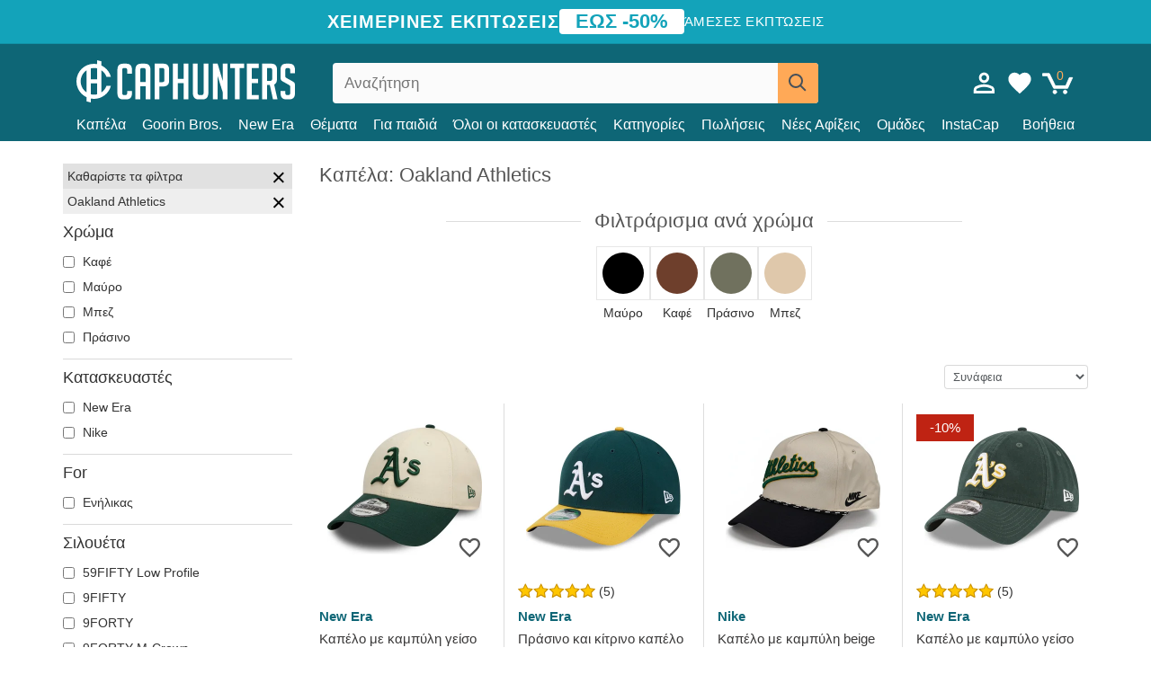

--- FILE ---
content_type: text/html; charset=utf-8
request_url: https://caphunters.gr/12-caps?team=oakland-athletics
body_size: 21789
content:
<!DOCTYPE HTML><html lang="gr-gr"><head><meta charset="utf-8"><title>Καπέλα: Oakland Athletics | Caphunters.gr</title> <script type="text/javascript">window.gdprAppliesGlobally=true;(function(){function n(e){if(!window.frames[e]){if(document.body&&document.body.firstChild){var t=document.body;var r=document.createElement("iframe");r.style.display="none";r.name=e;r.title=e;t.insertBefore(r,t.firstChild)}else{setTimeout(function(){n(e)},5)}}}function e(r,a,o,c,s){function e(e,t,r,n){if(typeof r!=="function"){return}if(!window[a]){window[a]=[]}var i=false;if(s){i=s(e,n,r)}if(!i){window[a].push({command:e,version:t,callback:r,parameter:n})}}e.stub=true;e.stubVersion=2;function t(n){if(!window[r]||window[r].stub!==true){return}if(!n.data){return}var i=typeof n.data==="string";var e;try{e=i?JSON.parse(n.data):n.data}catch(t){return}if(e[o]){var a=e[o];window[r](a.command,a.version,function(e,t){var r={};r[c]={returnValue:e,success:t,callId:a.callId};n.source.postMessage(i?JSON.stringify(r):r,"*")},a.parameter)}}if(typeof window[r]!=="function"){window[r]=e;if(window.addEventListener){window.addEventListener("message",t,false)}else{window.attachEvent("onmessage",t)}}}e("__tcfapi","__tcfapiBuffer","__tcfapiCall","__tcfapiReturn");n("__tcfapiLocator");(function(e,t){var r=document.createElement("link");r.rel="preconnect";r.as="script";var n=document.createElement("link");n.rel="dns-prefetch";n.as="script";var i=document.createElement("link");i.rel="preload";i.as="script";var a=document.createElement("script");a.id="spcloader";a.type="text/javascript";a["async"]=true;a.charset="utf-8";var o="https://sdk.privacy-center.org/"+e+"/loader.js?target_type=notice&target="+t;if(window.didomiConfig&&window.didomiConfig.user){var c=window.didomiConfig.user;var s=c.country;var d=c.region;if(s){o=o+"&country="+s;if(d){o=o+"&region="+d}}}r.href="https://sdk.privacy-center.org/";n.href="https://sdk.privacy-center.org/";i.href=o;a.src=o;var f=document.getElementsByTagName("script")[0];f.parentNode.insertBefore(r,f);f.parentNode.insertBefore(n,f);f.parentNode.insertBefore(i,f);f.parentNode.insertBefore(a,f)})("9f9d3a7a-e115-4846-b3cb-42dc6fb4ce08","QVBtGPFB")})();</script> <link rel="preconnect" href="https://static.caphunters.gr"><link rel="preconnect" href="https://www.google-analytics.com"><link rel="preconnect" href="https://www.google.com"><link rel="preconnect" href="https://www.google.es"><link rel="preconnect" href="https://googleads.g.doubleclick.net"><link rel="preconnect" href="https://www.googletagmanager.com"><link rel="preconnect" href="https://bat.bing.com"><link rel="preconnect" href="https://www.googleadservices.com"><link rel="preconnect" href="https://accounts.google.com"><link rel="dns-prefetch" href="https://accounts.google.com"><link rel="preload" href="https://static.caphunters.gr/img/sprite.svg?v=2" as="image" type="image/svg+xml"><link rel="canonical" href="https://caphunters.gr/12-caps?team=oakland-athletics"><link rel="stylesheet" href="https://static.caphunters.gr/cache/css/96a3de509188e06783461ad38c01cee7.css"><link rel="preload" as="image" href="https://static.caphunters.gr/50540-home_default/9forty-colour-block-oakland-athletics-mlb-new-era.webp"><link rel="preload" as="image" href="https://static.caphunters.gr/50202-home_default/snapback-9forty-m-crown-player-replica-oakland-athletics-mlb-new-era.webp"><meta name="description" content="Η New Era είναι, από το 1920, μια εταιρεία αφιερωμένη στην κατασκευή μερικών από τα καλύτερα καπάκια. Με περισσότερες από 500 άδειες και προϊόντα σε περισσότερες από 125 χώρες, είναι η μεγαλύτερη μάρκα καπακιών στον κόσμο. Τα καπέλα του μπέιζμπολ είναι διάσημα και έχει πολλές άλλες σειρές προσαρμοσμένες σε όλα τα γούστα, ρυθμιζόμενα καπάκια, φορτηγά και τοποθετημένα καπάκια διαφόρων μεγεθών τόσο για άνδρες όσο και για γυναίκες.47 Brand, ιδρύθηκε από τους δίδυμους d'angelo το 1947. Έκτοτε, 47 μάρκες έχουν αυξηθεί σε δημοτικότητα, κυρίως χάρη στις συνεργασίες τους με διάφορες ομάδες αμερικανικού ποδοσφαίρου και μπέιζμπολ.Μεταξύ άλλων, η 47 Brand παράγει καπάκια για τους Oakland Athletics, που αποτελούν μέρος της Δυτικής Κατηγορίας της Εθνικής Λίγκας Μπέιζμπολ στις Ηνωμένες Πολιτείες Η Caphunters διαθέτει μια μεγάλη ποικιλία από τα καλύτερα καπάκια από 47 μάρκες, μεταξύ των οποίων σίγουρα θα βρείτε πολλά μοντέλα της αρεσκείας σας. Αγοράστε το καπάκι σας σήμερα και επωφεληθείτε από τη γρήγορη αποστολή και άλλα μεγάλα πλεονεκτήματα της online αγοράς."><meta name="keywords" content="Caps, Oakland Athletics"><meta name="robots" content="index,follow"><meta name="viewport" content="user-scalable=yes, width=device-width, maximum-scale=5, initial-scale=1"><meta name="mobile-web-app-capable" content="yes"><meta name="theme-color" content="#0E6676"><meta name="apple-mobile-web-app-status-bar-style" content="black-translucent"><link rel="icon" type="image/png" href="https://static.caphunters.gr/img/favicon-196x196.png" sizes="196x196"><link rel="icon" type="image/png" href="https://static.caphunters.gr/img/favicon-96x96.png" sizes="96x96"><link rel="icon" type="image/png" href="https://static.caphunters.gr/img/favicon-32x32.png" sizes="32x32"><link rel="icon" type="image/png" href="https://static.caphunters.gr/img/favicon-16x16.png" sizes="16x16"><link rel="icon" type="image/png" href="https://static.caphunters.gr/img/favicon-128.png" sizes="128x128"><link rel="shortcut icon" type="image/x-icon" href="https://static.caphunters.gr/img/favicon.ico"><link rel="manifest" href="/manifest.json"> <script type="didomi/javascript" data-vendor="c:bing-ads" defer src="https://static.caphunters.gr/themes/caphunters/js/bing.js"></script> <noscript><img height="1" width="1" style="display:none" src="https://www.facebook.com/tr?id=1666427600331054&ev=PageView&noscript=1" /></noscript><meta property="og:description" content="Cap store με τον μεγαλύτερο ηλεκτρονικό κατάλογο. Καπέλα και καπέλα στις καλύτερες τιμές." /><meta property="og:site_name" content="Caphunters" /><meta property="og:type" content="website" /><meta property="og:url" content="https://caphunters.gr/12-caps?team=oakland-athletics" /><meta property="og:title" content="Caphunters - &Kappa;&alpha;&pi;έ&lambda;&alpha;: Oakland Athletics | Caphunters.gr" /><meta property="og:image" content="https://caphunters.gr/img/logo_social.jpg" /><meta name="twitter:site" content="@caphunters"><meta name="twitter:creator" content="@caphunters"><meta name="twitter:description" content="Cap store με τον μεγαλύτερο ηλεκτρονικό κατάλογο. Καπέλα και καπέλα στις καλύτερες τιμές."><meta name="twitter:card" content="summary"><meta name="twitter:title" content="Caphunters - &Kappa;&alpha;&pi;έ&lambda;&alpha;: Oakland Athletics | Caphunters.gr"><meta name="twitter:image" content="/img/logo_social.jpg"><link href="https://caphunters.com/en/" rel="alternate" hreflang="x-default"><link href="https://caphunters.com/es/12-gorras?equipo=oakland-athletics" rel="alternate" hreflang="es-us"><link href="https://caphunters.es/12-gorras?equipo=oakland-athletics" rel="alternate" hreflang="es-es"><link href="https://caphunters.com/en/12-caps?team=oakland-athletics" rel="alternate" hreflang="en-us"><link href="https://caphunters.co.uk/12-caps?team=oakland-athletics" rel="alternate" hreflang="en-gb"><link href="https://caphunters.ie/12-caps?team=oakland-athletics" rel="alternate" hreflang="en-ie"><link href="https://caphunters.ca/en/12-caps?team=oakland-athletics" rel="alternate" hreflang="en-ca"><link href="https://caphunters.bg/en/12-caps?team=oakland-athletics" rel="alternate" hreflang="en-bg"><link href="https://caphunters.hr/12-caps?team=oakland-athletics" rel="alternate" hreflang="en-hr"><link href="https://caphunters.si/12-caps?team=oakland-athletics" rel="alternate" hreflang="en-si"><link href="https://caphunters.ee/12-caps?team=oakland-athletics" rel="alternate" hreflang="en-ee"><link href="https://caphunters.fi/12-caps?team=oakland-athletics" rel="alternate" hreflang="en-fi"><link href="https://caphunters.hu/en/12-caps?team=oakland-athletics" rel="alternate" hreflang="en-hu"><link href="https://caphunters.lv/en/12-caps?team=oakland-athletics" rel="alternate" hreflang="en-lv"><link href="https://caphunters.lt/en/12-caps?team=oakland-athletics" rel="alternate" hreflang="en-lt"><link href="https://caphunters.mt/12-caps?team=oakland-athletics" rel="alternate" hreflang="en-mt"><link href="https://caphunters.cz/en/12-caps?team=oakland-athletics" rel="alternate" hreflang="en-cz"><link href="https://caphunters.sk/en/12-caps?team=oakland-athletics" rel="alternate" hreflang="en-sk"><link href="https://caphunters.ro/en/12-caps?team=oakland-athletics" rel="alternate" hreflang="en-ro"><link href="https://caphunters.fr/12-casquettes?equipe=oakland-athletics" rel="alternate" hreflang="fr-fr"><link href="https://caphunters.be/12-casquettes?equipe=oakland-athletics" rel="alternate" hreflang="fr-be"><link href="https://caphunters.ca/fr/12-casquettes?equipe=oakland-athletics" rel="alternate" hreflang="fr-ca"><link href="https://caphunters.at/fr/12-casquettes?equipe=oakland-athletics" rel="alternate" hreflang="fr-at"><link href="https://caphunters.ch/fr/12-casquettes?equipe=oakland-athletics" rel="alternate" hreflang="fr-ch"><link href="https://caphunters.bg/fr/12-casquettes?equipe=oakland-athletics" rel="alternate" hreflang="fr-bg"><link href="https://caphunters.lu/12-casquettes?equipe=oakland-athletics" rel="alternate" hreflang="fr-lu"><link href="https://caphunters.ro/fr/12-casquettes?equipe=oakland-athletics" rel="alternate" hreflang="fr-ro"><link href="https://caphunters.pt/12-bones?equipa=oakland-athletics" rel="alternate" hreflang="pt-pt"><link href="https://caphunters.de/12-caps?team=oakland-athletics" rel="alternate" hreflang="de-de"><link href="https://caphunters.at/de/12-caps?team=oakland-athletics" rel="alternate" hreflang="de-at"><link href="https://caphunters.ch/de/12-caps?team=oakland-athletics" rel="alternate" hreflang="de-ch"><link href="https://caphunters.bg/de/12-caps?team=oakland-athletics" rel="alternate" hreflang="de-bg"><link href="https://caphunters.hu/de/12-caps?team=oakland-athletics" rel="alternate" hreflang="de-hu"><link href="https://caphunters.lv/de/12-caps?team=oakland-athletics" rel="alternate" hreflang="de-lv"><link href="https://caphunters.cz/de/12-caps?team=oakland-athletics" rel="alternate" hreflang="de-cz"><link href="https://caphunters.sk/de/12-caps?team=oakland-athletics" rel="alternate" hreflang="de-sk"><link href="https://caphunters.it/12-cappellini?squadra=oakland-athletics" rel="alternate" hreflang="it-it"><link href="https://caphunters.ch/it/12-cappellini?squadra=oakland-athletics" rel="alternate" hreflang="it-ch"><link href="https://caphunters.pl/12-czapki?druzyna=oakland-athletics" rel="alternate" hreflang="pl-pl"><link href="https://caphunters.lt/pl/12-czapki?druzyna=oakland-athletics" rel="alternate" hreflang="pl-lt"><link href="https://caphunters.se/12-caps?team=oakland-athletics" rel="alternate" hreflang="sv-se"><link href="https://caphunters.cy/12-caps?team=oakland-athletics" rel="alternate" hreflang="el-cy"><link href="https://caphunters.dk/12-caps?team=oakland-athletics" rel="alternate" hreflang="da-dk"> <script src="https://accounts.google.com/gsi/client" async defer></script> </head><body id="category" class="ab_0 category category-12 category-caps lang_gr"><div id="overlay" style="display:none"></div><div id="header_coupon"><div class="promo-container"><div class="promo-title"> &Chi;&Epsilon;&Iota;&Mu;&Epsilon;&Rho;&Iota;&Nu;&Epsilon;&Sigma; &Epsilon;&Kappa;&Pi;&Tau;&Omega;&Sigma;&Epsilon;&Iota;&Sigma;</div><div class="promo-badge"> &Epsilon;&Omega;&Sigma; -50%</div><div class="promo-info hidden-sm-down"> Ά&mu;&epsilon;&sigma;&epsilon;&sigmaf; &epsilon;&kappa;&pi;&tau;ώ&sigma;&epsilon;&iota;&sigmaf;</div></div></div> <header><div class="container"><div class="row"><div class="mobile-menu col-xl-4 col-md-7 col-xs-7"><div style="width:46px;float:left" class="hidden-lg-up"><div class="cat-title"> <span class="icon-mobilemenu"> <span class="line"></span> <span class="line"></span> <span class="line"></span> </span></div></div> <a href="/" title="Caphunters" name="Caphunters" class="header_logo"> <span class="icon-logo"></span> </a></div><div class="col-xl-2 col-md-3 col-xs-5 push-xl-6 push-md-2 header-icons"> <a class="shopping-cart-block shopping-cart" href="/express-order" rel="nofollow"><div> <span class="ajax_cart_quantity">0</span> <span class="icon icon-cart"></span></div> </a><a class="wishlist-header" href="/index.php?controller=customerwishlist" title="&Eta; &lambda;ί&sigma;&tau;&alpha; &epsilon;&pi;&iota;&theta;&upsilon;&mu;&iota;ώ&nu; &mu;&omicron;&upsilon;"><div class="icon icon-heart-white"> <span class="wishlist-count" style="display: none"></span></div> </a> <a id="userinfo-block-top" class="header_user_info hidden-lg-down" href="/login" rel="nofollow"><div class="login icon icon-account-empty"></div></a><div id="popup-languages-currencies" style="visibility: hidden; width: 40px; height: 35px;"></div></div><div class="col-xl-6 col-xs-12 pull-xl-3"><form id="searchbox" method="get" action="/search" > <label for="search_query_top">Buscar</label> <input class="search_query form-control" type="text" id="search_query_top" name="search_query" placeholder="Αναζήτηση" value="" /> <button type="submit" class="btn btn-default button-search ch-orange" title="Search"> <span class="icon-search"></span> </button></form></div><div class="block_top_menu col-xs-12"><div class="menu-header hidden-lg-up"> <a href="/my-account" rel="nofollow" class="menu-header-greeting"> Γειά σου. </a> <span class="sidebar-toggle-close"></span></div><a href="/12-caps">Καπέλα</a> <a href="/124_goorin-bros">Goorin Bros.</a> <a href="/100_new-era">New Era</a> <a href="/our-themes">Θέματα</a> <a href="/12-caps?for=">Για παιδιά</a><div> <a href="/brands">Όλοι οι κατασκευαστές <span class="icon-submenu hidden-lg-down" style="font-size:12px;">&#9660;</span></a><div class="submenu" style="display:none;"> <a href="/10_47-brand">47 Brand</span></a> <a href="/177_american-needle">American Needle</span></a> <a href="/188_and1">AND1</span></a> <a href="/121_caphunters">Caphunters</span></a> <a href="/135_capslab">Capslab</span></a> <a href="/178_coastal">Coastal</span></a> <a href="/136_dc-shoes">DC Shoes</span></a> <a href="/168_difuzed">Difuzed</span></a> <a href="/128_djinns">Djinns</span></a> <a href="/185_ed-hardy">Ed Hardy</span></a> <a href="/179_flexfit">Flexfit</span></a> <a href="/186_gant">Gant</span></a> <a href="/124_goorin-bros">Goorin Bros.</span></a> <a href="/184_kangol">Kangol</span></a> <a href="/175_kimoa">Kimoa</span></a> <a href="/100_new-era">New Era</span></a> <a href="/189_nike">Nike</span></a> <a href="/182_oblack">Oblack</span></a> <a href="/181_pica-pica">Pica Pica</span></a> <a href="/176_polo-ralph-lauren">Polo Ralph Lauren</span></a> <a href="/171_puma">Puma</span></a> <a href="/187_superdry">Superdry</span></a> <a href="/174_the-no1-face">The No.1 Face</span></a> <a href="/131_von-dutch">Von Dutch</span></a> <a href="/172_wheels-and-waves">Wheels And Waves</span></a></div></div><div> <a href="/categories">Κατηγορίες <span class="icon-submenu hidden-lg-down" style="font-size:12px;">&#9660;</span></a><div class="submenu" style="display:none;"> <a href="/123-accessories">Αξεσουάρ</a> <a href="/12-caps">Καπέλα</a> <a href="/13-buckets-hats">Κουβάδες</a> <a href="/122-swim-trunks">Μαγιό</a> <a href="/39-flat-caps">Μπερέδες</a> <a href="/24-t-shirts">Μπλουζάκια</a> <a href="/14-beanies">Σκούφοι</a> <a href="/26-sweatshirts">Φούτερ</a></div></div><a href="/sales">Πωλήσεις</a> <a href="/new-arrivals">Νέες Αφίξεις</a> <a href="/teams">Ομάδες</a> <a href="/instacap">InstaCap</a><a class="help-menu-header-link" href="/contact">Βοήθεια</a><a class="hidden-lg-up" style="color: #BF6713;" href="/my-account"> Ο λογαριασμός μου </a></div></div></div> </header><div id="columns" class="container"><div id="left_column" class="hidden-lg-down column col-xs-12 col-xl-3"><div id="amazzing_filter" class="af block displayLeftColumn"><h2 class="hidden-lg-up" style="display: inline-block;">Φιλτράρισμα κατά</h2> <span class="hidden-lg-up sidebar_filters-toggle sidebar-toggle-close"></span><div class="block_content"><div class="selectedFilters"><div class="clearAll"> Καθαρίστε τα φίλτρα <a href="#" class="icon-times all" title="Τα καθαρίζω όλα"></a></div><div class="cf" data-id="f-49" data-url="team:oakland-athletics"> Oakland Athletics <a href="#" class="icon-times close"></a></div></div><form id="af_form"><div class="af_filter" data-url="color"><h5>Χρώμα</h5> <label for="a-30"> <input type="checkbox" autocomplete="off" id="a-30" data-url="brown"> Καφέ </label> <label for="a-28"> <input type="checkbox" autocomplete="off" id="a-28" data-url="black"> Μαύρο </label> <label for="a-37"> <input type="checkbox" autocomplete="off" id="a-37" data-url="beige"> Μπεζ </label> <label for="a-33"> <input type="checkbox" autocomplete="off" id="a-33" data-url="green"> Πράσινο </label></div><div class="af_filter" data-url=""><h5>Κατασκευαστές</h5> <label for="m-100"> <input type="checkbox" autocomplete="off" id="m-100" data-url="new-era"> New Era </label> <label for="m-189"> <input type="checkbox" autocomplete="off" id="m-189" data-url="nike"> Nike </label></div><div class="af_filter" data-url="for"><h5>For</h5> <label for="f-93"> <input type="checkbox" autocomplete="off" id="f-93" data-url="adult"> Ενήλικας </label></div><div class="af_filter" data-url="silhouette"><h5>Σιλουέτα</h5> <label for="f-1017"> <input type="checkbox" autocomplete="off" id="f-1017" data-url="59fifty-low-profile"> 59FIFTY Low Profile </label> <label for="f-1019"> <input type="checkbox" autocomplete="off" id="f-1019" data-url="9fifty"> 9FIFTY </label> <label for="f-1015"> <input type="checkbox" autocomplete="off" id="f-1015" data-url="9forty"> 9FORTY </label> <label for="f-1080"> <input type="checkbox" autocomplete="off" id="f-1080" data-url="9forty-m-crown"> 9FORTY M-Crown </label> <label for="f-1018"> <input type="checkbox" autocomplete="off" id="f-1018" data-url="9twenty"> 9TWENTY </label></div><div class="af_filter" data-url="shape"><h5>Shape</h5> <label for="f-727"> <input type="checkbox" autocomplete="off" id="f-727" data-url="other-caps"> Άλλα Καπέλα </label></div><div class="af_filter" data-url="brim"><h5>Brim</h5> <label for="f-725"> <input type="checkbox" autocomplete="off" id="f-725" data-url="curve"> Καμπύλη </label> <label for="f-726"> <input type="checkbox" autocomplete="off" id="f-726" data-url="flat"> Πλάνη </label></div><div class="af_filter" data-url="team"><h5>Team</h5> <label for="f-969"> <input type="checkbox" autocomplete="off" id="f-969" data-url="1k-fc"> 1K FC </label> <label for="f-865"> <input type="checkbox" autocomplete="off" id="f-865" data-url="ac-milan"> AC Milan </label> <label for="f-939"> <input type="checkbox" autocomplete="off" id="f-939" data-url="alpine-f1-team"> Alpine F1 Team </label> <label for="f-1081"> <input type="checkbox" autocomplete="off" id="f-1081" data-url="anaheim-aces"> Anaheim Aces </label> <label for="f-56"> <input type="checkbox" autocomplete="off" id="f-56" data-url="anaheim-ducks"> Anaheim Ducks </label> <label for="f-971"> <input type="checkbox" autocomplete="off" id="f-971" data-url="aniquiladores-fc"> Aniquiladores FC </label> <label for="f-106"> <input type="checkbox" autocomplete="off" id="f-106" data-url="arizona-cardinals"> Arizona Cardinals </label> <label for="f-966"> <input type="checkbox" autocomplete="off" id="f-966" data-url="associazione-sportiva-roma"> Associazione Sportiva Roma </label> <label for="f-808"> <input type="checkbox" autocomplete="off" id="f-808" data-url="aston-martin"> Aston Martin </label> <label for="f-60"> <input type="checkbox" autocomplete="off" id="f-60" data-url="atlanta-braves"> Atlanta Braves </label> <label for="f-107"> <input type="checkbox" autocomplete="off" id="f-107" data-url="atlanta-falcons"> Atlanta Falcons </label> <label for="f-135"> <input type="checkbox" autocomplete="off" id="f-135" data-url="atlanta-hawks"> Atlanta Hawks </label> <label for="f-67"> <input type="checkbox" autocomplete="off" id="f-67" data-url="boston-bruins"> Boston Bruins </label> <label for="f-75"> <input type="checkbox" autocomplete="off" id="f-75" data-url="boston-celtics"> Boston Celtics </label> <label for="f-34"> <input type="checkbox" autocomplete="off" id="f-34" data-url="boston-red-sox"> Boston Red Sox </label> <label for="f-1088"> <input type="checkbox" autocomplete="off" id="f-1088" data-url="boston-shamrocks"> Boston Shamrocks </label> <label for="f-182"> <input type="checkbox" autocomplete="off" id="f-182" data-url="brooklyn-dodgers"> Brooklyn Dodgers </label> <label for="f-76"> <input type="checkbox" autocomplete="off" id="f-76" data-url="brooklyn-nets"> Brooklyn Nets </label> <label for="f-109"> <input type="checkbox" autocomplete="off" id="f-109" data-url="buffalo-bills"> Buffalo Bills </label> <label for="f-81"> <input type="checkbox" autocomplete="off" id="f-81" data-url="carolina-panthers"> Carolina Panthers </label> <label for="f-136"> <input type="checkbox" autocomplete="off" id="f-136" data-url="charlotte-hornets"> Charlotte Hornets </label> <label for="f-240"> <input type="checkbox" autocomplete="off" id="f-240" data-url="chelsea-football-club"> Chelsea Football Club </label> <label for="f-1089"> <input type="checkbox" autocomplete="off" id="f-1089" data-url="chicago-american-giants"> Chicago American Giants </label> <label for="f-110"> <input type="checkbox" autocomplete="off" id="f-110" data-url="chicago-bears"> Chicago Bears </label> <label for="f-55"> <input type="checkbox" autocomplete="off" id="f-55" data-url="chicago-blackhawks"> Chicago Blackhawks </label> <label for="f-77"> <input type="checkbox" autocomplete="off" id="f-77" data-url="chicago-bulls"> Chicago Bulls </label> <label for="f-62"> <input type="checkbox" autocomplete="off" id="f-62" data-url="chicago-cubs"> Chicago Cubs </label> <label for="f-48"> <input type="checkbox" autocomplete="off" id="f-48" data-url="chicago-white-sox"> Chicago White Sox </label> <label for="f-111"> <input type="checkbox" autocomplete="off" id="f-111" data-url="cincinnati-bengals"> Cincinnati Bengals </label> <label for="f-63"> <input type="checkbox" autocomplete="off" id="f-63" data-url="cincinnati-reds"> Cincinnati Reds </label> <label for="f-989"> <input type="checkbox" autocomplete="off" id="f-989" data-url="clearwater-threshers"> Clearwater Threshers </label> <label for="f-112"> <input type="checkbox" autocomplete="off" id="f-112" data-url="cleveland-browns"> Cleveland Browns </label> <label for="f-164"> <input type="checkbox" autocomplete="off" id="f-164" data-url="cleveland-cavaliers"> Cleveland Cavaliers </label> <label for="f-1085"> <input type="checkbox" autocomplete="off" id="f-1085" data-url="cleveland-cubs"> Cleveland Cubs </label> <label for="f-82"> <input type="checkbox" autocomplete="off" id="f-82" data-url="dallas-cowboys"> Dallas Cowboys </label> <label for="f-137"> <input type="checkbox" autocomplete="off" id="f-137" data-url="dallas-mavericks"> Dallas Mavericks </label> <label for="f-113"> <input type="checkbox" autocomplete="off" id="f-113" data-url="denver-broncos"> Denver Broncos </label> <label for="f-138"> <input type="checkbox" autocomplete="off" id="f-138" data-url="denver-nuggets"> Denver Nuggets </label> <label for="f-139"> <input type="checkbox" autocomplete="off" id="f-139" data-url="detroit-pistons"> Detroit Pistons </label> <label for="f-30"> <input type="checkbox" autocomplete="off" id="f-30" data-url="detroit-red-wings"> Detroit Red Wings </label> <label for="f-33"> <input type="checkbox" autocomplete="off" id="f-33" data-url="detroit-tigers"> Detroit Tigers </label> <label for="f-184"> <input type="checkbox" autocomplete="off" id="f-184" data-url="ducati-motor"> Ducati Motor </label> <label for="f-972"> <input type="checkbox" autocomplete="off" id="f-972" data-url="el-barrio"> El Barrio </label> <label for="f-1096"> <input type="checkbox" autocomplete="off" id="f-1096" data-url="fc-barcelona"> FC Barcelona </label> <label for="f-36"> <input type="checkbox" autocomplete="off" id="f-36" data-url="florida-panthers"> Florida Panthers </label> <label for="f-172"> <input type="checkbox" autocomplete="off" id="f-172" data-url="golden-state-warriors"> Golden State Warriors </label> <label for="f-83"> <input type="checkbox" autocomplete="off" id="f-83" data-url="green-bay-packers"> Green Bay Packers </label> <label for="f-938"> <input type="checkbox" autocomplete="off" id="f-938" data-url="haas-f1-team"> Haas F1 Team </label> <label for="f-1082"> <input type="checkbox" autocomplete="off" id="f-1082" data-url="hanshin-tigers"> Hanshin Tigers </label> <label for="f-32"> <input type="checkbox" autocomplete="off" id="f-32" data-url="houston-astros"> Houston Astros </label> <label for="f-140"> <input type="checkbox" autocomplete="off" id="f-140" data-url="houston-rockets"> Houston Rockets </label> <label for="f-114"> <input type="checkbox" autocomplete="off" id="f-114" data-url="houston-texans"> Houston Texans </label> <label for="f-115"> <input type="checkbox" autocomplete="off" id="f-115" data-url="indianapolis-colts"> Indianapolis Colts </label> <label for="f-116"> <input type="checkbox" autocomplete="off" id="f-116" data-url="jacksonville-jaguars"> Jacksonville Jaguars </label> <label for="f-973"> <input type="checkbox" autocomplete="off" id="f-973" data-url="jijantes-fc"> Jijantes FC </label> <label for="f-117"> <input type="checkbox" autocomplete="off" id="f-117" data-url="kansas-city-chiefs"> Kansas City Chiefs </label> <label for="f-167"> <input type="checkbox" autocomplete="off" id="f-167" data-url="kansas-city-royals"> Kansas City Royals </label> <label for="f-974"> <input type="checkbox" autocomplete="off" id="f-974" data-url="kunisports"> Kunisports </label> <label for="f-235"> <input type="checkbox" autocomplete="off" id="f-235" data-url="las-vegas-raiders"> Las Vegas Raiders </label> <label for="f-58"> <input type="checkbox" autocomplete="off" id="f-58" data-url="los-angeles-angels"> Los Angeles Angels </label> <label for="f-175"> <input type="checkbox" autocomplete="off" id="f-175" data-url="los-angeles-chargers"> Los Angeles Chargers </label> <label for="f-142"> <input type="checkbox" autocomplete="off" id="f-142" data-url="los-angeles-clippers"> Los Angeles Clippers </label> <label for="f-26"> <input type="checkbox" autocomplete="off" id="f-26" data-url="los-angeles-dodgers"> Los Angeles Dodgers </label> <label for="f-40"> <input type="checkbox" autocomplete="off" id="f-40" data-url="los-angeles-kings"> Los Angeles Kings </label> <label for="f-78"> <input type="checkbox" autocomplete="off" id="f-78" data-url="los-angeles-lakers"> Los Angeles Lakers </label> <label for="f-124"> <input type="checkbox" autocomplete="off" id="f-124" data-url="los-angeles-rams"> Los Angeles Rams </label> <label for="f-975"> <input type="checkbox" autocomplete="off" id="f-975" data-url="los-troncos-fc"> Los Troncos FC </label> <label for="f-91"> <input type="checkbox" autocomplete="off" id="f-91" data-url="manchester-united-football-club"> Manchester United Football Club </label> <label for="f-185"> <input type="checkbox" autocomplete="off" id="f-185" data-url="mclaren-racing"> McLaren Racing </label> <label for="f-143"> <input type="checkbox" autocomplete="off" id="f-143" data-url="memphis-grizzlies"> Memphis Grizzlies </label> <label for="f-118"> <input type="checkbox" autocomplete="off" id="f-118" data-url="miami-dolphins"> Miami Dolphins </label> <label for="f-79"> <input type="checkbox" autocomplete="off" id="f-79" data-url="miami-heat"> Miami Heat </label> <label for="f-74"> <input type="checkbox" autocomplete="off" id="f-74" data-url="miami-marlins"> Miami Marlins </label> <label for="f-134"> <input type="checkbox" autocomplete="off" id="f-134" data-url="milwaukee-brewers"> Milwaukee Brewers </label> <label for="f-144"> <input type="checkbox" autocomplete="off" id="f-144" data-url="milwaukee-bucks"> Milwaukee Bucks </label> <label for="f-145"> <input type="checkbox" autocomplete="off" id="f-145" data-url="minnesota-timberwolves"> Minnesota Timberwolves </label> <label for="f-119"> <input type="checkbox" autocomplete="off" id="f-119" data-url="minnesota-vikings"> Minnesota Vikings </label> <label for="f-46"> <input type="checkbox" autocomplete="off" id="f-46" data-url="minnesota-wild"> Minnesota Wild </label> <label for="f-68"> <input type="checkbox" autocomplete="off" id="f-68" data-url="nashville-predators"> Nashville Predators </label> <label for="f-84"> <input type="checkbox" autocomplete="off" id="f-84" data-url="new-england-patriots"> New England Patriots </label> <label for="f-146"> <input type="checkbox" autocomplete="off" id="f-146" data-url="new-orleans-pelicans"> New Orleans Pelicans </label> <label for="f-85"> <input type="checkbox" autocomplete="off" id="f-85" data-url="new-orleans-saints"> New Orleans Saints </label> <label for="f-1083"> <input type="checkbox" autocomplete="off" id="f-1083" data-url="new-york-black-yankees"> New York Black Yankees </label> <label for="f-1084"> <input type="checkbox" autocomplete="off" id="f-1084" data-url="new-york-cubans"> New York Cubans </label> <label for="f-86"> <input type="checkbox" autocomplete="off" id="f-86" data-url="new-york-giants"> New York Giants </label> <label for="f-120"> <input type="checkbox" autocomplete="off" id="f-120" data-url="new-york-jets"> New York Jets </label> <label for="f-80"> <input type="checkbox" autocomplete="off" id="f-80" data-url="new-york-knicks"> New York Knicks </label> <label for="f-27"> <input type="checkbox" autocomplete="off" id="f-27" data-url="new-york-mets"> New York Mets </label> <label for="f-25"> <input type="checkbox" autocomplete="off" id="f-25" data-url="new-york-yankees"> New York Yankees </label> <label for="f-995"> <input type="checkbox" autocomplete="off" id="f-995" data-url="new-york-yankees-atlanta-braves"> New York Yankees &amp; Atlanta Braves </label> <label for="f-983"> <input type="checkbox" autocomplete="off" id="f-983" data-url="newcastle-united-football-club"> Newcastle United Football Club </label> <label for="f-49"> <input type="checkbox" autocomplete="off" id="f-49" data-url="oakland-athletics" checked> Oakland Athletics </label> <label for="f-147"> <input type="checkbox" autocomplete="off" id="f-147" data-url="oklahoma-city-thunder"> Oklahoma City Thunder </label> <label for="f-148"> <input type="checkbox" autocomplete="off" id="f-148" data-url="orlando-magic"> Orlando Magic </label> <label for="f-149"> <input type="checkbox" autocomplete="off" id="f-149" data-url="philadelphia-76ers"> Philadelphia 76ers </label> <label for="f-121"> <input type="checkbox" autocomplete="off" id="f-121" data-url="philadelphia-eagles"> Philadelphia Eagles </label> <label for="f-52"> <input type="checkbox" autocomplete="off" id="f-52" data-url="philadelphia-phillies"> Philadelphia Phillies </label> <label for="f-150"> <input type="checkbox" autocomplete="off" id="f-150" data-url="phoenix-suns"> Phoenix Suns </label> <label for="f-977"> <input type="checkbox" autocomplete="off" id="f-977" data-url="pio-fc"> PIO FC </label> <label for="f-100"> <input type="checkbox" autocomplete="off" id="f-100" data-url="pittsburgh-penguins"> Pittsburgh Penguins </label> <label for="f-31"> <input type="checkbox" autocomplete="off" id="f-31" data-url="pittsburgh-pirates"> Pittsburgh Pirates </label> <label for="f-122"> <input type="checkbox" autocomplete="off" id="f-122" data-url="pittsburgh-steelers"> Pittsburgh Steelers </label> <label for="f-978"> <input type="checkbox" autocomplete="off" id="f-978" data-url="porcinos-fc"> Porcinos FC </label> <label for="f-151"> <input type="checkbox" autocomplete="off" id="f-151" data-url="portland-trail-blazers"> Portland Trail Blazers </label> <label for="f-1014"> <input type="checkbox" autocomplete="off" id="f-1014" data-url="racing-bulls-f1-team"> Racing Bulls F1 Team </label> <label for="f-979"> <input type="checkbox" autocomplete="off" id="f-979" data-url="rayo-de-barcelona"> Rayo de Barcelona </label> <label for="f-759"> <input type="checkbox" autocomplete="off" id="f-759" data-url="red-bull-racing"> Red Bull Racing </label> <label for="f-152"> <input type="checkbox" autocomplete="off" id="f-152" data-url="sacramento-kings"> Sacramento Kings </label> <label for="f-980"> <input type="checkbox" autocomplete="off" id="f-980" data-url="saiyans-fc"> Saiyans FC </label> <label for="f-173"> <input type="checkbox" autocomplete="off" id="f-173" data-url="san-antonio-spurs"> San Antonio Spurs </label> <label for="f-218"> <input type="checkbox" autocomplete="off" id="f-218" data-url="san-diego-padres"> San Diego Padres </label> <label for="f-88"> <input type="checkbox" autocomplete="off" id="f-88" data-url="san-francisco-49ers"> San Francisco 49ers </label> <label for="f-54"> <input type="checkbox" autocomplete="off" id="f-54" data-url="san-francisco-giants"> San Francisco Giants </label> <label for="f-66"> <input type="checkbox" autocomplete="off" id="f-66" data-url="san-jose-sharks"> San Jose Sharks </label> <label for="f-169"> <input type="checkbox" autocomplete="off" id="f-169" data-url="seattle-mariners"> Seattle Mariners </label> <label for="f-89"> <input type="checkbox" autocomplete="off" id="f-89" data-url="seattle-seahawks"> Seattle Seahawks </label> <label for="f-170"> <input type="checkbox" autocomplete="off" id="f-170" data-url="st-louis-cardinals"> St. Louis Cardinals </label> <label for="f-125"> <input type="checkbox" autocomplete="off" id="f-125" data-url="tampa-bay-buccaneers"> Tampa Bay Buccaneers </label> <label for="f-177"> <input type="checkbox" autocomplete="off" id="f-177" data-url="tampa-bay-lightning"> Tampa Bay Lightning </label> <label for="f-126"> <input type="checkbox" autocomplete="off" id="f-126" data-url="tennessee-titans"> Tennessee Titans </label> <label for="f-171"> <input type="checkbox" autocomplete="off" id="f-171" data-url="texas-rangers"> Texas Rangers </label> <label for="f-70"> <input type="checkbox" autocomplete="off" id="f-70" data-url="toronto-blue-jays"> Toronto Blue Jays </label> <label for="f-51"> <input type="checkbox" autocomplete="off" id="f-51" data-url="toronto-maple-leafs"> Toronto Maple Leafs </label> <label for="f-183"> <input type="checkbox" autocomplete="off" id="f-183" data-url="toronto-raptors"> Toronto Raptors </label> <label for="f-239"> <input type="checkbox" autocomplete="off" id="f-239" data-url="tottenham-hotspur-football-club"> Tottenham Hotspur Football Club </label> <label for="f-976"> <input type="checkbox" autocomplete="off" id="f-976" data-url="ultimate-mostoles"> Ultimate Móstoles </label> <label for="f-153"> <input type="checkbox" autocomplete="off" id="f-153" data-url="utah-jazz"> Utah Jazz </label> <label for="f-894"> <input type="checkbox" autocomplete="off" id="f-894" data-url="valentino-rossi-vr46"> Valentino Rossi VR46 </label> <label for="f-1095"> <input type="checkbox" autocomplete="off" id="f-1095" data-url="vancouver-grizzlies"> Vancouver Grizzlies </label> <label for="f-133"> <input type="checkbox" autocomplete="off" id="f-133" data-url="vegas-golden-knights"> Vegas Golden Knights </label> <label for="f-981"> <input type="checkbox" autocomplete="off" id="f-981" data-url="xbuyer-team"> xBuyer Team </label></div><div class="af_filter" data-url="closure"><h5>Closure</h5> <label for="f-99"> <input type="checkbox" autocomplete="off" id="f-99" data-url="snapback"> Snapback </label> <label for="f-97"> <input type="checkbox" autocomplete="off" id="f-97" data-url="adjusted"> Προσαρμοσμένο </label> <label for="f-98"> <input type="checkbox" autocomplete="off" id="f-98" data-url="adjustable-strap"> Ρυθμιζόμενη ταινία </label></div><div class="af_filter" data-url="league"><h5>League</h5> <label for="f-208"> <input type="checkbox" autocomplete="off" id="f-208" data-url="mlb"> MLB </label></div></form></div></div></div><div id="center_column" class="center_column col-xs-12 col-xl-9"><div class="row"><div class="col-xs-12 col-lg-6"><h1 class="page-heading"><span class="cat-name">Καπέλα: Oakland Athletics</span></h1></div><div class="col-xs-12 scroll"><h2 class="page-heading featured-filters-heading" style="margin-bottom:0;"><span class="cat-name">Φιλτράρισμα ανά χρώμα</span></h2><div class="scroll-container" style="position:relative;"><div class="featured_filters scroll-content"> <label class="scroll-element color" for="a-28" style="flex-basis: 60px;"><div><div style="background-color:#000000"></div></div> <span>Μαύρο</span> </label> <label class="scroll-element color" for="a-30" style="flex-basis: 60px;"><div><div style="background-color:#6e3f2c"></div></div> <span>Καφέ</span> </label> <label class="scroll-element color" for="a-33" style="flex-basis: 60px;"><div><div style="background-color:#70715e"></div></div> <span>Πράσινο</span> </label> <label class="scroll-element color" for="a-37" style="flex-basis: 60px;"><div><div style="background-color:#dfc8ab"></div></div> <span>Μπεζ</span> </label></div><div class="scroll-arrow scroll-arrow-left disabled" style="margin-top: -16px;margin-left: -15px;"></div><div class="scroll-arrow scroll-arrow-right" style="margin-top: -16px;margin-right: -15px;"></div></div></div><div style="margin-bottom:15px;" class="col-xs-12"></div><div class="col-xs-6 col-xl-12"> <select name="order-by" class="select-sort form-control" aria-label="order-by" data-default-orderby="date_upd"><option value="date_upd" selected="selected">&Sigma;&upsilon;&nu;ά&phi;&epsilon;&iota;&alpha;</option><option value="novelty_score:desc">&Kappa;&alpha;&iota;&nu;&omicron;&tau;&omicron;&mu;ί&alpha;</option><option value="price:asc">&Tau;&iota;&mu;ή: &Pi;&rho;ώ&tau;&alpha; &eta; &chi;&alpha;&mu;&eta;&lambda;ό&tau;&epsilon;&rho;&eta;</option><option value="price:desc">&Tau;&iota;&mu;ή: &Pi;&rho;ώ&tau;&alpha; &eta; &upsilon;&psi;&eta;&lambda;ό&tau;&epsilon;&rho;&eta;</option> </select></div><div class="col-xs-6 col-xl-3"><div id="mobile_left_column" class="hidden-lg-up"><select aria-label="&Phi;ί&lambda;&tau;&rho;&omicron;" name="filter-by" class="select-sort form-control sidebar_filters-toggle hidden-lg-up"><option value="1" selected="selected">&Phi;ί&lambda;&tau;&rho;&omicron;</option> </select></div></div></div><ul id="product_list" class="product-table-borders product_list grid row" data-field-list-type="list"><li data-position=1 data-idproduct=13105 data-googleadsid=13105 class="col-xs-6 col-md-6 col-lg-4 col-xl-3"> <a class="product_img_link" href="/13105-9forty-colour-block-oakland-athletics-mlb-new-era.html"> <img src="https://static.caphunters.gr/50540-home_default/9forty-colour-block-oakland-athletics-mlb-new-era.webp" alt="Καπέλο με καμπύλη γείσο μπεζ και πράσινο ρυθμιζόμενο 9FORTY Colour Block των Oakland Athletics MLB από New Era" height=200 width=200 fetchpriority="high" /> </a> <a href="/index.php?controller=my-wishlist&action=add&id_product=13105" class="list-page add-to-wishlist" data-id-product="13105"><i class="icon icon-heart-empty"></i></a><div class="icon-list-stars" style="background:none;"></div> <a class="product-manufacturer-list hidden-sm-down" href="/100_new-era"> New Era </a> <span class="product-manufacturer-list hidden-md-up"> New Era </span> <a class="product-name" href="/13105-9forty-colour-block-oakland-athletics-mlb-new-era.html"> <span class="name">Καπέλο με καμπύλη γείσο μπεζ και πράσινο ρυθμιζόμενο 9FORTY Colour Block των Oakland Athletics...</span><div class="content_price"> EUR 25,95</div><div class="availability_list_block c"> Αποκτήστε το <span class="b"> 3 - 4 Φεβρουάριος </span></div> </a></li><li data-position=2 data-idproduct=13058 data-googleadsid=13058 class="col-xs-6 col-md-6 col-lg-4 col-xl-3"> <a class="product_img_link" href="/13058-snapback-9forty-m-crown-player-replica-oakland-athletics-mlb-new-era.html"> <img src="https://static.caphunters.gr/50202-home_default/snapback-9forty-m-crown-player-replica-oakland-athletics-mlb-new-era.webp" alt="Πράσινο και κίτρινο καπέλο με καμπύλη snapback 9FORTY M-Crown Player Replica των Oakland Athletics MLB από New Era" height=200 width=200 fetchpriority="high" /> </a> <a href="/index.php?controller=my-wishlist&action=add&id_product=13058" class="list-page add-to-wishlist" data-id-product="13058"><i class="icon icon-heart-empty"></i></a> <span class="icon-list-stars icon-stars-5-0"></span> (5) <a class="product-manufacturer-list hidden-sm-down" href="/100_new-era"> New Era </a> <span class="product-manufacturer-list hidden-md-up"> New Era </span> <a class="product-name" href="/13058-snapback-9forty-m-crown-player-replica-oakland-athletics-mlb-new-era.html"> <span class="name">Πράσινο και κίτρινο καπέλο με καμπύλη snapback 9FORTY M-Crown Player Replica των Oakland...</span><div class="content_price"> EUR 29,95</div><div class="availability_list_block c"> Αποκτήστε το <span class="b"> 3 - 4 Φεβρουάριος </span></div> </a></li><li data-position=3 data-idproduct=14909 data-googleadsid=NB45-014M-OKA-4HD_0 class="col-xs-6 col-md-6 col-lg-4 col-xl-3"> <a class="product_img_link" href="/14909-beige-snapback-rise-structured-oakland-athletics-mlb-nike.html"> <img src="https://static.caphunters.gr/61216-home_default/beige-snapback-rise-structured-oakland-athletics-mlb-nike.webp" alt="Καπέλο με καμπύλη beige και μαύρο snapback Rise Structured των Oakland Athletics MLB της Nike" height=200 width=200 fetchpriority="high" /> </a> <a href="/index.php?controller=my-wishlist&action=add&id_product=14909" class="list-page add-to-wishlist" data-id-product="14909"><i class="icon icon-heart-empty"></i></a><div class="icon-list-stars" style="background:none;"></div> <a class="product-manufacturer-list hidden-sm-down" href="/189_nike"> Nike </a> <span class="product-manufacturer-list hidden-md-up"> Nike </span> <a class="product-name" href="/14909-beige-snapback-rise-structured-oakland-athletics-mlb-nike.html"> <span class="name">Καπέλο με καμπύλη beige και μαύρο snapback Rise Structured των Oakland Athletics MLB της Nike</span><div class="content_price"> EUR 34,95</div><div class="availability_list_block c"> Αποκτήστε το <span class="b"> 3 - 4 Φεβρουάριος </span></div> </a></li><li data-position=4 data-idproduct=11474 data-googleadsid=11474 class="col-xs-6 col-md-6 col-lg-4 col-xl-3"> <a class="product_img_link" href="/11474-9twenty-core-classic-oakland-athletics-mlb-new-era.html"> <img src="https://static.caphunters.gr/40337-home_default/9twenty-core-classic-oakland-athletics-mlb-new-era.webp" alt="Καπέλο με καμπύλο γείσο πράσινο ρυθμιζόμενο 9TWENTY Core Classic των Oakland Athletics MLB της New Era" height=200 width=200 fetchpriority="high" /> <span class="sale-box">-10%</span> </a> <a href="/index.php?controller=my-wishlist&action=add&id_product=11474" class="list-page add-to-wishlist" data-id-product="11474"><i class="icon icon-heart-empty"></i></a> <span class="icon-list-stars icon-stars-5-0"></span> (5) <a class="product-manufacturer-list hidden-sm-down" href="/100_new-era"> New Era </a> <span class="product-manufacturer-list hidden-md-up"> New Era </span> <a class="product-name" href="/11474-9twenty-core-classic-oakland-athletics-mlb-new-era.html"> <span class="name">Καπέλο με καμπύλο γείσο πράσινο ρυθμιζόμενο 9TWENTY Core Classic των Oakland Athletics MLB της...</span><div class="content_price"> <span class="lt old-price product-price">EUR 27,95</span> EUR 25,16</div><div class="availability_list_block c"> Αποκτήστε το <span class="b"> 3 - 4 Φεβρουάριος </span></div> </a></li><li data-position=5 data-idproduct=10122 data-googleadsid=60245395_0 class="col-xs-6 col-md-6 col-lg-4 col-xl-3"> <a class="product_img_link" href="/10122-snapback-9fifty-essential-oakland-athletics-mlb-new-era.html"> <img src="https://static.caphunters.gr/33939-home_default/snapback-9fifty-essential-oakland-athletics-mlb-new-era.webp" alt="Πράσινο και κίτρινο επίπεδο καπέλο snapback 9FIFTY Essential των Oakland Athletics MLB από New Era" height=200 width=200 fetchpriority="high" /> <span class="sale-box">-10%</span> </a> <a href="/index.php?controller=my-wishlist&action=add&id_product=10122" class="list-page add-to-wishlist" data-id-product="10122"><i class="icon icon-heart-empty"></i></a> <span class="icon-list-stars icon-stars-4-5"></span> (4.3) <a class="product-manufacturer-list hidden-sm-down" href="/100_new-era"> New Era </a> <span class="product-manufacturer-list hidden-md-up"> New Era </span> <a class="product-name" href="/10122-snapback-9fifty-essential-oakland-athletics-mlb-new-era.html"> <span class="name">Πράσινο και κίτρινο επίπεδο καπέλο snapback 9FIFTY Essential των Oakland Athletics MLB από New Era</span><div class="content_price"> <span class="lt old-price product-price">EUR 36,95</span> EUR 33,26</div><div class="availability_list_block c"> Αποκτήστε το <span class="b"> 3 - 4 Φεβρουάριος </span></div> </a></li><li data-position=6 data-idproduct=14564 data-googleadsid=14564 class="col-xs-6 col-md-6 col-lg-4 col-xl-3"> <a class="product_img_link" href="/14564-9twenty-merino-wool-oakland-athletics-mlb-new-era.html"> <img src="https://static.caphunters.gr/59678-home_default/9twenty-merino-wool-oakland-athletics-mlb-new-era.webp" alt="Καπέλο με καμπύλη μαύρο ρυθμιζόμενο 9TWENTY Merino Wool των Oakland Athletics MLB της New Era" height=200 width=200 fetchpriority="high" /> </a> <a href="/index.php?controller=my-wishlist&action=add&id_product=14564" class="list-page add-to-wishlist" data-id-product="14564"><i class="icon icon-heart-empty"></i></a><div class="icon-list-stars" style="background:none;"></div> <a class="product-manufacturer-list hidden-sm-down" href="/100_new-era"> New Era </a> <span class="product-manufacturer-list hidden-md-up"> New Era </span> <a class="product-name" href="/14564-9twenty-merino-wool-oakland-athletics-mlb-new-era.html"> <span class="name">Καπέλο με καμπύλη μαύρο ρυθμιζόμενο 9TWENTY Merino Wool των Oakland Athletics MLB της New Era</span><div class="content_price"> EUR 45,95</div><div class="availability_list_block c"> Αποκτήστε το <span class="b"> 3 - 4 Φεβρουάριος </span></div> </a></li><li data-position=7 data-idproduct=14607 data-googleadsid=14607 class="col-xs-6 col-md-6 col-lg-4 col-xl-3"> <a class="product_img_link" href="/14607-9forty-winter-borg-oakland-athletics-mlb-new-era.html"> <img src="https://static.caphunters.gr/59913-home_default/9forty-winter-borg-oakland-athletics-mlb-new-era.webp" alt="Πράσινο καπέλο με καμπύλη 9FORTY Winter Borg ρυθμιζόμενο των Oakland Athletics MLB από New Era" height=200 width=200 fetchpriority="high" /> </a> <a href="/index.php?controller=my-wishlist&action=add&id_product=14607" class="list-page add-to-wishlist" data-id-product="14607"><i class="icon icon-heart-empty"></i></a><div class="icon-list-stars" style="background:none;"></div> <a class="product-manufacturer-list hidden-sm-down" href="/100_new-era"> New Era </a> <span class="product-manufacturer-list hidden-md-up"> New Era </span> <a class="product-name" href="/14607-9forty-winter-borg-oakland-athletics-mlb-new-era.html"> <span class="name">Πράσινο καπέλο με καμπύλη 9FORTY Winter Borg ρυθμιζόμενο των Oakland Athletics MLB από New Era</span><div class="content_price"> EUR 31,95</div><div class="availability_list_block c"> Αποκτήστε το <span class="b"> 3 - 4 Φεβρουάριος </span></div> </a></li><li data-position=8 data-idproduct=11453 data-googleadsid=11453 class="col-xs-6 col-md-6 col-lg-4 col-xl-3"> <a class="product_img_link" href="/11453-9twenty-core-classic-oakland-athletics-mlb-new-era.html"> <img src="https://static.caphunters.gr/40237-home_default/9twenty-core-classic-oakland-athletics-mlb-new-era.webp" alt="Καπέλο με καμπύλο γείσο πράσινο και κίτρινο ρυθμιζόμενο 9TWENTY Core Classic των Oakland Athletics MLB της New Era" height=200 width=200 fetchpriority="high" /> <span class="sale-box">-10%</span> </a> <a href="/index.php?controller=my-wishlist&action=add&id_product=11453" class="list-page add-to-wishlist" data-id-product="11453"><i class="icon icon-heart-empty"></i></a> <span class="icon-list-stars icon-stars-5-0"></span> (5) <a class="product-manufacturer-list hidden-sm-down" href="/100_new-era"> New Era </a> <span class="product-manufacturer-list hidden-md-up"> New Era </span> <a class="product-name" href="/11453-9twenty-core-classic-oakland-athletics-mlb-new-era.html"> <span class="name">Καπέλο με καμπύλο γείσο πράσινο και κίτρινο ρυθμιζόμενο 9TWENTY Core Classic των Oakland...</span><div class="content_price"> <span class="lt old-price product-price">EUR 27,95</span> EUR 25,16</div><div class="availability_list_block c"> Αποκτήστε το <span class="b"> 3 - 4 Φεβρουάριος </span></div> </a></li><li data-position=9 data-idproduct=14379 data-googleadsid=60763867_2 class="col-xs-6 col-md-6 col-lg-4 col-xl-3"> <a class="product_img_link" href="/14379-59fifty-low-profile-floral-cord-three-looms-printed-corduroy-oakland-athletics-mlb-new-era.html"> <img class="img-responsive" loading="lazy" src="https://static.caphunters.gr/57855-home_default/59fifty-low-profile-floral-cord-three-looms-printed-corduroy-oakland-athletics-mlb-new-era.webp" alt="Καπέλο με καμπύλη μαύρο εφαρμοστό 59FIFTY Low Profile Floral Cord Three Looms Printed Corduroy των Oakland Athletics MLB της New Era" height=200 width=200 decoding="async" /> </a> <a href="/index.php?controller=my-wishlist&action=add&id_product=14379" class="list-page add-to-wishlist" data-id-product="14379"><i class="icon icon-heart-empty"></i></a><div class="icon-list-stars" style="background:none;"></div> <a class="product-manufacturer-list hidden-sm-down" href="/100_new-era"> New Era </a> <span class="product-manufacturer-list hidden-md-up"> New Era </span> <a class="product-name" href="/14379-59fifty-low-profile-floral-cord-three-looms-printed-corduroy-oakland-athletics-mlb-new-era.html"> <span class="name">Καπέλο με καμπύλη μαύρο εφαρμοστό 59FIFTY Low Profile Floral Cord Three Looms Printed Corduroy...</span><div class="content_price"> EUR 58,95</div><div class="availability_list_block c"> Αποκτήστε το <span class="b"> 3 - 4 Φεβρουάριος </span></div> </a></li><li data-position=10 data-idproduct=14523 data-googleadsid=14523 class="col-xs-6 col-md-6 col-lg-4 col-xl-3"> <a class="product_img_link" href="/14523-9fifty-retro-crown-wool-pinstripe-oakland-athletics-mlb-new-era.html"> <img class="img-responsive" loading="lazy" src="https://static.caphunters.gr/59096-home_default/9fifty-retro-crown-wool-pinstripe-oakland-athletics-mlb-new-era.webp" alt="Καφέ και πράσινο ρυθμιζόμενο επίπεδο καπέλο 9FIFTY Retro Crown Wool Pinstripe των Oakland Athletics MLB από New Era" height=200 width=200 decoding="async" /> </a> <a href="/index.php?controller=my-wishlist&action=add&id_product=14523" class="list-page add-to-wishlist" data-id-product="14523"><i class="icon icon-heart-empty"></i></a><div class="icon-list-stars" style="background:none;"></div> <a class="product-manufacturer-list hidden-sm-down" href="/100_new-era"> New Era </a> <span class="product-manufacturer-list hidden-md-up"> New Era </span> <a class="product-name" href="/14523-9fifty-retro-crown-wool-pinstripe-oakland-athletics-mlb-new-era.html"> <span class="name">Καφέ και πράσινο ρυθμιζόμενο επίπεδο καπέλο 9FIFTY Retro Crown Wool Pinstripe των Oakland...</span><div class="content_price"> EUR 58,95</div><div class="availability_list_block c"> Αποκτήστε το <span class="b"> 3 - 4 Φεβρουάριος </span></div> </a></li><li data-position=11 data-idproduct=14561 data-googleadsid=14561 class="col-xs-6 col-md-6 col-lg-4 col-xl-3"> <a class="product_img_link" href="/14561-9twenty-a-frame-wool-pinstripe-oakland-athletics-mlb-new-era.html"> <img class="img-responsive" loading="lazy" src="https://static.caphunters.gr/59657-home_default/9twenty-a-frame-wool-pinstripe-oakland-athletics-mlb-new-era.webp" alt="Καφέ και πράσινο ρυθμιζόμενο καπέλο με καμπύλη 9TWENTY A Frame Wool Pinstripe των Oakland Athletics MLB από New Era" height=200 width=200 decoding="async" /> </a> <a href="/index.php?controller=my-wishlist&action=add&id_product=14561" class="list-page add-to-wishlist" data-id-product="14561"><i class="icon icon-heart-empty"></i></a><div class="icon-list-stars" style="background:none;"></div> <a class="product-manufacturer-list hidden-sm-down" href="/100_new-era"> New Era </a> <span class="product-manufacturer-list hidden-md-up"> New Era </span> <a class="product-name" href="/14561-9twenty-a-frame-wool-pinstripe-oakland-athletics-mlb-new-era.html"> <span class="name">Καφέ και πράσινο ρυθμιζόμενο καπέλο με καμπύλη 9TWENTY A Frame Wool Pinstripe των Oakland...</span><div class="content_price"> EUR 58,95</div><div class="availability_list_block c"> Αποκτήστε το <span class="b"> 3 - 4 Φεβρουάριος </span></div> </a></li><li data-position=12 data-idproduct=13253 data-googleadsid=13253 class="col-xs-6 col-md-6 col-lg-4 col-xl-3"> <a class="product_img_link" href="/13253-9twenty-washed-contrast-oakland-athletics-mlb-new-era.html"> <img class="img-responsive" loading="lazy" src="https://static.caphunters.gr/51348-home_default/9twenty-washed-contrast-oakland-athletics-mlb-new-era.webp" alt="Πράσινο καπέλο με καμπύλη 9TWENTY Washed Contrast ρυθμιζόμενο των Oakland Athletics MLB από New Era" height=200 width=200 decoding="async" /> </a> <a href="/index.php?controller=my-wishlist&action=add&id_product=13253" class="list-page add-to-wishlist" data-id-product="13253"><i class="icon icon-heart-empty"></i></a> <span class="icon-list-stars icon-stars-5-0"></span> (5) <a class="product-manufacturer-list hidden-sm-down" href="/100_new-era"> New Era </a> <span class="product-manufacturer-list hidden-md-up"> New Era </span> <a class="product-name" href="/13253-9twenty-washed-contrast-oakland-athletics-mlb-new-era.html"> <span class="name">Πράσινο καπέλο με καμπύλη 9TWENTY Washed Contrast ρυθμιζόμενο των Oakland Athletics MLB από New Era</span><div class="content_price"> EUR 31,95</div><div class="availability_list_block c"> Αποκτήστε το <span class="b"> 3 - 4 Φεβρουάριος </span></div> </a></li><li data-position=13 data-idproduct=14143 data-googleadsid=14143 class="col-xs-6 col-md-6 col-lg-4 col-xl-3"> <a class="product_img_link" href="/14143-snapback-9fifty-retro-crown-plaid-oakland-athletics-mlb-new-era.html"> <img class="img-responsive" loading="lazy" src="https://static.caphunters.gr/56481-home_default/snapback-9fifty-retro-crown-plaid-oakland-athletics-mlb-new-era.webp" alt="Μαύρο επίπεδο καπέλο snapback 9FIFTY Retro Crown Plaid των Oakland Athletics MLB από New Era" height=200 width=200 decoding="async" /> </a> <a href="/index.php?controller=my-wishlist&action=add&id_product=14143" class="list-page add-to-wishlist" data-id-product="14143"><i class="icon icon-heart-empty"></i></a><div class="icon-list-stars" style="background:none;"></div> <a class="product-manufacturer-list hidden-sm-down" href="/100_new-era"> New Era </a> <span class="product-manufacturer-list hidden-md-up"> New Era </span> <a class="product-name" href="/14143-snapback-9fifty-retro-crown-plaid-oakland-athletics-mlb-new-era.html"> <span class="name">Μαύρο επίπεδο καπέλο snapback 9FIFTY Retro Crown Plaid των Oakland Athletics MLB από New Era</span><div class="content_price"> EUR 36,95</div><div class="availability_list_block c"> Αποκτήστε το <span class="b"> 3 - 4 Φεβρουάριος </span></div> </a></li><li data-position=14 data-idproduct=10913 data-googleadsid=10913 class="col-xs-6 col-md-6 col-lg-4 col-xl-3"> <a class="product_img_link" href="/10913-snapback-9fifty-pinstripe-visor-clip-oakland-athletics-mlb-new-era.html"> <img class="img-responsive" loading="lazy" src="https://static.caphunters.gr/37373-home_default/snapback-9fifty-pinstripe-visor-clip-oakland-athletics-mlb-new-era.webp" alt="Πράσινο επίπεδο καπέλο snapback 9FIFTY Pinstripe Visor Clip των Oakland Athletics MLB από New Era" height=200 width=200 decoding="async" /> </a> <a href="/index.php?controller=my-wishlist&action=add&id_product=10913" class="list-page add-to-wishlist" data-id-product="10913"><i class="icon icon-heart-empty"></i></a><div class="icon-list-stars" style="background:none;"></div> <a class="product-manufacturer-list hidden-sm-down" href="/100_new-era"> New Era </a> <span class="product-manufacturer-list hidden-md-up"> New Era </span> <a class="product-name" href="/10913-snapback-9fifty-pinstripe-visor-clip-oakland-athletics-mlb-new-era.html"> <span class="name">Πράσινο επίπεδο καπέλο snapback 9FIFTY Pinstripe Visor Clip των Oakland Athletics MLB από New Era</span><div class="content_price"> EUR 79,95</div><div class="availability_list_block c"> Αποκτήστε το <span class="b"> 3 - 4 Φεβρουάριος </span></div> </a></li><li data-position=15 data-idproduct=14008 data-googleadsid=14008 class="col-xs-6 col-md-6 col-lg-4 col-xl-3"> <a class="product_img_link" href="/14008-9twenty-contrast-stitch-oakland-athletics-mlb-new-era.html"> <img class="img-responsive" loading="lazy" src="https://static.caphunters.gr/55647-home_default/9twenty-contrast-stitch-oakland-athletics-mlb-new-era.webp" alt="Πράσινο καπέλο με καμπύλη 9TWENTY Contrast Stitch των Oakland Athletics MLB της New Era με ρυθμιζόμενο κούμπωμα" height=200 width=200 decoding="async" /> </a> <a href="/index.php?controller=my-wishlist&action=add&id_product=14008" class="list-page add-to-wishlist" data-id-product="14008"><i class="icon icon-heart-empty"></i></a><div class="icon-list-stars" style="background:none;"></div> <a class="product-manufacturer-list hidden-sm-down" href="/100_new-era"> New Era </a> <span class="product-manufacturer-list hidden-md-up"> New Era </span> <a class="product-name" href="/14008-9twenty-contrast-stitch-oakland-athletics-mlb-new-era.html"> <span class="name">Πράσινο καπέλο με καμπύλη 9TWENTY Contrast Stitch των Oakland Athletics MLB της New Era με...</span><div class="content_price"> EUR 25,95</div><div class="availability_list_block c"> Αποκτήστε το <span class="b"> 3 - 4 Φεβρουάριος </span></div> </a></li><li data-position=16 data-idproduct=13828 data-googleadsid=13828 class="col-xs-6 col-md-6 col-lg-4 col-xl-3"> <a class="product_img_link" href="/13828-9twenty-core-classic-oakland-athletics-mlb-new-era.html"> <img class="img-responsive" loading="lazy" src="https://static.caphunters.gr/54297-home_default/9twenty-core-classic-oakland-athletics-mlb-new-era.webp" alt="Καπέλο με καμπύλο γείσο πράσινο ρυθμιζόμενο 9TWENTY Core Classic των Oakland Athletics MLB της New Era" height=200 width=200 decoding="async" /> </a> <a href="/index.php?controller=my-wishlist&action=add&id_product=13828" class="list-page add-to-wishlist" data-id-product="13828"><i class="icon icon-heart-empty"></i></a><div class="icon-list-stars" style="background:none;"></div> <a class="product-manufacturer-list hidden-sm-down" href="/100_new-era"> New Era </a> <span class="product-manufacturer-list hidden-md-up"> New Era </span> <a class="product-name" href="/13828-9twenty-core-classic-oakland-athletics-mlb-new-era.html"> <span class="name">Καπέλο με καμπύλο γείσο πράσινο ρυθμιζόμενο 9TWENTY Core Classic των Oakland Athletics MLB της...</span><div class="content_price"> EUR 27,95</div><div class="availability_list_block c"> Αποκτήστε το <span class="b"> 18 - 20 Φεβρουάριος </span></div> </a></li><li data-position=17 data-idproduct=15018 data-googleadsid=15018 class="col-xs-6 col-md-6 col-lg-4 col-xl-3"> <a class="product_img_link" href="/15018-snapback-9forty-m-crown-oakland-athletics-mlb-new-era.html"> <img class="img-responsive" loading="lazy" src="https://static.caphunters.gr/61782-home_default/snapback-9forty-m-crown-oakland-athletics-mlb-new-era.webp" alt="Καπέλο με καμπύλη μπεζ και πράσινο snapback 9FORTY M-Crown των Oakland Athletics MLB της New Era" height=200 width=200 decoding="async" /> </a> <a href="/index.php?controller=my-wishlist&action=add&id_product=15018" class="list-page add-to-wishlist" data-id-product="15018"><i class="icon icon-heart-empty"></i></a><div class="icon-list-stars" style="background:none;"></div> <a class="product-manufacturer-list hidden-sm-down" href="/100_new-era"> New Era </a> <span class="product-manufacturer-list hidden-md-up"> New Era </span> <a class="product-name" href="/15018-snapback-9forty-m-crown-oakland-athletics-mlb-new-era.html"> <span class="name">Καπέλο με καμπύλη μπεζ και πράσινο snapback 9FORTY M-Crown των Oakland Athletics MLB της New Era</span><div class="content_price"> EUR 25,95</div><div class="availability_list_block c"> Αποκτήστε το <span class="b"> 3 - 4 Φεβρουάριος </span></div> </a></li><li data-position=18 data-idproduct=14901 data-googleadsid=NB01-15A-OKA-C6Y_0 class="col-xs-6 col-md-6 col-lg-4 col-xl-3"> <a class="product_img_link" href="/14901-club-unstructured-organic-cotton-oakland-athletics-mlb-nike.html"> <img class="img-responsive" loading="lazy" src="https://static.caphunters.gr/61182-home_default/club-unstructured-organic-cotton-oakland-athletics-mlb-nike.webp" alt="Καπέλο με καμπύλη μπεζ ρυθμιζόμενο Club Unstructured Organic Cotton των Oakland Athletics MLB της Nike" height=200 width=200 decoding="async" /> </a> <a href="/index.php?controller=my-wishlist&action=add&id_product=14901" class="list-page add-to-wishlist" data-id-product="14901"><i class="icon icon-heart-empty"></i></a><div class="icon-list-stars" style="background:none;"></div> <a class="product-manufacturer-list hidden-sm-down" href="/189_nike"> Nike </a> <span class="product-manufacturer-list hidden-md-up"> Nike </span> <a class="product-name" href="/14901-club-unstructured-organic-cotton-oakland-athletics-mlb-nike.html"> <span class="name">Καπέλο με καμπύλη μπεζ ρυθμιζόμενο Club Unstructured Organic Cotton των Oakland Athletics MLB της...</span><div class="content_price"> EUR 27,95</div><div class="availability_list_block c"> Αποκτήστε το <span class="b"> 3 - 4 Φεβρουάριος </span></div> </a></li></ul><div class="bottom-pagination-content"></div><div class="chparagraph"><hr><h2 style="font-size: 16px;font-weight: bold;" id="category_description">Καπέλα: Oakland Athletics</h2> Η New Era είναι, από το 1920, μια εταιρεία αφιερωμένη στην κατασκευή μερικών από τα καλύτερα καπάκια. Με περισσότερες από 500 άδειες και προϊόντα σε περισσότερες από 125 χώρες, είναι η μεγαλύτερη μάρκα καπακιών στον κόσμο. Τα καπέλα του μπέιζμπολ είναι διάσημα και έχει πολλές άλλες σειρές προσαρμοσμένες σε όλα τα γούστα, ρυθμιζόμενα καπάκια, φορτηγά και τοποθετημένα καπάκια διαφόρων μεγεθών τόσο για άνδρες όσο και για γυναίκες.<br><br>47 Brand, ιδρύθηκε από τους δίδυμους d'angelo το 1947. Έκτοτε, 47 μάρκες έχουν αυξηθεί σε δημοτικότητα, κυρίως χάρη στις συνεργασίες τους με διάφορες ομάδες αμερικανικού ποδοσφαίρου και μπέιζμπολ.<br><br>Μεταξύ άλλων, η 47 Brand παράγει καπάκια για τους Oakland Athletics, που αποτελούν μέρος της Δυτικής Κατηγορίας της Εθνικής Λίγκας Μπέιζμπολ στις Ηνωμένες Πολιτείες <br><br>Η Caphunters διαθέτει μια μεγάλη ποικιλία από τα καλύτερα καπάκια από 47 μάρκες, μεταξύ των οποίων σίγουρα θα βρείτε πολλά μοντέλα της αρεσκείας σας. Αγοράστε το καπάκι σας σήμερα και επωφεληθείτε από τη γρήγορη αποστολή και άλλα μεγάλα πλεονεκτήματα της online αγοράς.</div></div><div style="clear:both"></div></div><footer id="footer" class="footer-container"><div class="ch-blue"><div class="container row center-div"><div class="footer-block col-xs-12 col-md-4 c"></div><div class="footer-block col-xs-6 col-sm-6 col-md-4" style="text-align: center;"> <span class="footer-text" style="margin-bottom:10px;">&Sigma;&epsilon; &sigma;&upsilon;&nu;&epsilon;&rho;&gamma;&alpha;&sigma;ί&alpha; &mu;&epsilon;</span><br><div class="icon icon-eden"></div><br> <span class="footer-text">Έ&rho;&gamma;&alpha; &alpha;&nu;&alpha;&delta;ά&sigma;&omega;&sigma;&eta;&sigmaf; &tau;&eta;&sigmaf; &Epsilon;&delta;έ&mu;</span></div><div class="footer-block col-xs-6 col-sm-6 col-md-4" style="text-align: center;"> <span class="footer-text">&Mu;&pi;&omicron;&rho;&epsilon;ί&tau;&epsilon; &nu;&alpha; &pi;&lambda;&eta;&rho;ώ&sigma;&epsilon;&tau;&epsilon; &mu;&epsilon;:</span><br> &Omicron;&pi;&omicron;&iota;&alpha;&delta;ή&pi;&omicron;&tau;&epsilon; &kappa;ά&rho;&tau;&alpha; &pi;&lambda;&eta;&rho;&omega;&mu;ή&sigmaf;<br> PayPal<br> &Mu;&epsilon;&tau;&alpha;&gamma;&rho;&alpha;&phi;έ&sigmaf; 24<br></div></div></div><div class="ch-dark-blue"><div class="container row center-div"><div class="col-xs-6 col-md-4 c"> <a href="/contact">&Beta;&omicron;ή&theta;&epsilon;&iota;&alpha;</a><br> <a href="/my-account">&Omicron; &lambda;&omicron;&gamma;&alpha;&rho;&iota;&alpha;&sigma;&mu;ό&sigmaf; &mu;&omicron;&upsilon;</a><br> <a style="white-space: nowrap;" href="/stylefortrees">#StyleForTrees&nbsp;&nbsp;<span class="icon icon-tree"></span></a><br> <a href="javascript:Didomi.preferences.show()">&Pi;&rho;&omicron;&tau;&iota;&mu;ή&sigma;&epsilon;&iota;&sigmaf; &sigma;&upsilon;&nu;&alpha;ί&nu;&epsilon;&sigma;&eta;&sigmaf;</a><br> <a href="/terms-and-conditions">Ό&rho;&omicron;&iota; &Chi;&rho;ή&sigma;&eta;&sigmaf;</a><br></div><div class="c footer-block col-xs-6 col-md-4 push-md-4"> &Beta;&rho;&epsilon;ί&tau;&epsilon; &mu;&alpha;&sigmaf; &sigma;&epsilon;:<br> <a href="https://www.tiktok.com/@caphunters" target="_blank" rel="noopener noreferrer"> TikTok </a><br> <a href="https://www.facebook.com/caphunters" target="_blank" rel="noopener noreferrer"> Facebook </a><br> <a href="https://www.instagram.com/caphuntersshop/" target="_blank" rel="noopener noreferrer"> Instagram </a><br></div><div class="stars-footer-block c footer-block col-xs-12 col-md-4 pull-md-4"> <a class="no-underline" href="/reviews" style="line-height:normal;"> <span style="font-size: 17px;" class="b"> <span class="icon-front-stars-5-0"></span> 4.9 </span> <br> <span class="underline">48753 &kappa;&rho;&iota;&tau;&iota;&kappa;έ&sigmaf; &pi;&epsilon;&lambda;&alpha;&tau;ώ&nu;</span> </a></div></div></div><div class="ch-darker-blue"><div class="container row center-div"><div id="chfootershops" class="col-xs-12 col-sm-12 col-md-12" ><span>Caphunters</span><div><a href="https://caphunters.at">Austria</a><a href="https://caphunters.be">Belgique</a><a href="https://caphunters.bg">Bulgaria</a><a href="https://caphunters.ca">Canada</a><a href="https://caphunters.hr">Croatia</a><a href="https://caphunters.cy">Cyprus</a><a href="https://caphunters.cz">Czech Republic</a><a href="https://caphunters.dk">Denmark</a><a href="https://caphunters.de">Deutschland</a><a href="https://caphunters.es">España</a><a href="https://caphunters.ee">Estonia</a><a href="https://caphunters.fi">Finland</a><a href="https://caphunters.fr">France</a><a href="https://caphunters.com">Global</a><a href="https://caphunters.gr">Greece</a><a href="https://caphunters.hu">Hungary</a><a href="https://caphunters.ie">Ireland</a><a href="https://caphunters.it">Italia</a><a href="https://caphunters.lv">Latvia</a><a href="https://caphunters.lt">Lithuania</a><a href="https://caphunters.lu">Luxembourg</a><a href="https://caphunters.mt">Malta</a><a href="https://caphunters.pl">Poland</a><a href="https://caphunters.pt">Portugal</a><a href="https://caphunters.ro">Romania</a><a href="https://caphunters.sk">Slovakia</a><a href="https://caphunters.si">Slovenia</a><a href="https://caphunters.se">Sweden</a><a href="https://caphunters.ch">Switzerland</a><a href="https://caphunters.co.uk">United Kingdom</a><a href="https://caphunters.com/">Other countries</a></div></div></div> </footer> <script type="application/ld+json">{"@context":"http://schema.org","@graph":[{"@type":"BreadcrumbList","itemListElement":[{"@type":"ListItem","position":1,"item":{"@id":"/12-caps","name":"Καπέλα"}}]},{"@type":"Product","name":"Καπέλο με καμπύλη γείσο μπεζ και πράσινο ρυθμιζόμενο 9FORTY Colour Block των Oakland Athletics MLB από New Era","image":"https://static.caphunters.gr/50540-large_default/9forty-colour-block-oakland-athletics-mlb-new-era.webp","description":"Gorra curva beige y verde ajustable 9FORTY Colour Block de Oakland Athletics MLB de New Era, : New Era, Shape: Άλλα Καπάκια, Team: Oakland Athletics, For: Ενήλικας, Closure: Ρυθμιζόμενος ιμάντας","sku":"13105","brand":{"@type":"Brand","name":"New Era"},"offers":{"@type":"Offer","url":"/caps/13105-9forty-colour-block-oakland-athletics-mlb-new-era.html","priceValidUntil":"2080-01-01T00:00:00+02:00","priceCurrency":"EUR","price":"25.95","itemCondition":"http://schema.org/NewCondition","availability":"http://schema.org/InStock"},"gtin13":"198358997599"},{"@type":"Product","name":"Πράσινο και κίτρινο καπέλο με καμπύλη snapback 9FORTY M-Crown Player Replica των Oakland Athletics MLB από New Era","image":"https://static.caphunters.gr/50202-large_default/snapback-9forty-m-crown-player-replica-oakland-athletics-mlb-new-era.webp","description":"Gorra curva verde y amarilla snapback 9FORTY M-Crown Player Replica de Oakland Athletics MLB de New Era, : New Era, Shape: Άλλα Καπάκια, Team: Oakland Athletics, For: Ενήλικας, Closure: Επαναφορά","sku":"13058","brand":{"@type":"Brand","name":"New Era"},"offers":{"@type":"Offer","url":"/caps/13058-snapback-9forty-m-crown-player-replica-oakland-athletics-mlb-new-era.html","priceValidUntil":"2080-01-01T00:00:00+02:00","priceCurrency":"EUR","price":"29.95","itemCondition":"http://schema.org/NewCondition","availability":"http://schema.org/InStock"},"gtin13":"198580147861"},{"@type":"Product","name":"Καπέλο με καμπύλη beige και μαύρο snapback Rise Structured των Oakland Athletics MLB της Nike","image":"https://static.caphunters.gr/61216-large_default/beige-snapback-rise-structured-oakland-athletics-mlb-nike.webp","description":"Gorra curva beige y negra snapback Rise Structured de Oakland Athletics MLB de Nike, : Nike, Shape: Άλλα Καπάκια, Team: Oakland Athletics, For: Ενήλικας, Closure: Επαναφορά","sku":"14909","brand":{"@type":"Brand","name":"Nike"},"offers":{"@type":"Offer","url":"/caps/14909-beige-snapback-rise-structured-oakland-athletics-mlb-nike.html","priceValidUntil":"2080-01-01T00:00:00+02:00","priceCurrency":"EUR","price":"34.95","itemCondition":"http://schema.org/NewCondition","availability":"http://schema.org/InStock"},"gtin13":"198763069102"},{"@type":"Product","name":"Καπέλο με καμπύλο γείσο πράσινο ρυθμιζόμενο 9TWENTY Core Classic των Oakland Athletics MLB της New Era","image":"https://static.caphunters.gr/40337-large_default/9twenty-core-classic-oakland-athletics-mlb-new-era.webp","description":"New Era Curved Brim 9TWENTY Core Classic Oakland Athletics MLB Green Adjustable Cap, Brand: New Era, Shape: Other Caps, For: Adult, Closure: Adjustable strap, Design: Unisex","sku":"11474","brand":{"@type":"Brand","name":"New Era"},"offers":{"@type":"Offer","url":"/caps/11474-9twenty-core-classic-oakland-athletics-mlb-new-era.html","priceValidUntil":"2080-01-01T00:00:00+02:00","priceCurrency":"EUR","price":"27.95","itemCondition":"http://schema.org/NewCondition","availability":"http://schema.org/InStock"},"gtin13":"196312142979"},{"@type":"Product","name":"Πράσινο και κίτρινο επίπεδο καπέλο snapback 9FIFTY Essential των Oakland Athletics MLB από New Era","image":"https://static.caphunters.gr/33939-large_default/snapback-9fifty-essential-oakland-athletics-mlb-new-era.webp","description":"New Era Flat Brim 9FIFTY Essential Oakland Athletics MLB Green and Yellow Snapback Cap, Brand: New Era, Shape: Other Caps, For: Adult, Closure: Snapback, Design: Unisex","sku":"10122","brand":{"@type":"Brand","name":"New Era"},"offers":{"@type":"Offer","url":"/caps/10122-snapback-9fifty-essential-oakland-athletics-mlb-new-era.html","priceValidUntil":"2080-01-01T00:00:00+02:00","priceCurrency":"EUR","price":"36.95","itemCondition":"http://schema.org/NewCondition","availability":"http://schema.org/InStock"},"gtin13":"196313979963"},{"@type":"Product","name":"Καπέλο με καμπύλη μαύρο ρυθμιζόμενο 9TWENTY Merino Wool των Oakland Athletics MLB της New Era","image":"https://static.caphunters.gr/59678-large_default/9twenty-merino-wool-oakland-athletics-mlb-new-era.webp","description":"Gorra curva negra ajustable 9TWENTY Merino Wool de Oakland Athletics MLB de New Era, : New Era, Shape: Άλλα Καπάκια, Team: Oakland Athletics, For: Ενήλικας, Closure: Ρυθμιζόμενος ιμάντας","sku":"14564","brand":{"@type":"Brand","name":"New Era"},"offers":{"@type":"Offer","url":"/caps/14564-9twenty-merino-wool-oakland-athletics-mlb-new-era.html","priceValidUntil":"2080-01-01T00:00:00+02:00","priceCurrency":"EUR","price":"45.95","itemCondition":"http://schema.org/NewCondition","availability":"http://schema.org/InStock"},"gtin13":"198978386827"},{"@type":"Product","name":"Πράσινο καπέλο με καμπύλη 9FORTY Winter Borg ρυθμιζόμενο των Oakland Athletics MLB από New Era","image":"https://static.caphunters.gr/59913-large_default/9forty-winter-borg-oakland-athletics-mlb-new-era.webp","description":"Gorra curva verde ajustable 9FORTY Winter Borg de Oakland Athletics MLB de New Era, : New Era, Shape: Άλλα Καπάκια, Team: Oakland Athletics, For: Ενήλικας, Closure: Ρυθμιζόμενος ιμάντας","sku":"14607","brand":{"@type":"Brand","name":"New Era"},"offers":{"@type":"Offer","url":"/caps/14607-9forty-winter-borg-oakland-athletics-mlb-new-era.html","priceValidUntil":"2080-01-01T00:00:00+02:00","priceCurrency":"EUR","price":"31.95","itemCondition":"http://schema.org/NewCondition","availability":"http://schema.org/InStock"},"gtin13":"198977964293"},{"@type":"Product","name":"Καπέλο με καμπύλο γείσο πράσινο και κίτρινο ρυθμιζόμενο 9TWENTY Core Classic των Oakland Athletics MLB της New Era","image":"https://static.caphunters.gr/40237-large_default/9twenty-core-classic-oakland-athletics-mlb-new-era.webp","description":"New Era Curved Brim 9TWENTY Core Classic Oakland Athletics MLB Green and Yellow Adjustable Cap, Brand: New Era, Shape: Other Caps, For: Adult, Closure: Adjustable strap, Design: Unisex","sku":"11453","brand":{"@type":"Brand","name":"New Era"},"offers":{"@type":"Offer","url":"/caps/11453-9twenty-core-classic-oakland-athletics-mlb-new-era.html","priceValidUntil":"2080-01-01T00:00:00+02:00","priceCurrency":"EUR","price":"27.95","itemCondition":"http://schema.org/NewCondition","availability":"http://schema.org/InStock"},"gtin13":"196312142986"},{"@type":"Product","name":"Καπέλο με καμπύλη μαύρο εφαρμοστό 59FIFTY Low Profile Floral Cord Three Looms Printed Corduroy των Oakland Athletics MLB της New Era","image":"https://static.caphunters.gr/57855-large_default/59fifty-low-profile-floral-cord-three-looms-printed-corduroy-oakland-athletics-mlb-new-era.webp","description":"Gorra curva negra ajustada 59FIFTY Low Profile Floral Cord Three Looms Printed Corduroy de Oakland Athletics MLB de New Era, : New Era, Shape: Άλλα Καπάκια, Team: Oakland Athletics, For: Ενήλικας, Closure: Εφαρμοσμένος","sku":"14379","brand":{"@type":"Brand","name":"New Era"},"offers":{"@type":"Offer","url":"/caps/14379-59fifty-low-profile-floral-cord-three-looms-printed-corduroy-oakland-athletics-mlb-new-era.html","priceValidUntil":"2080-01-01T00:00:00+02:00","priceCurrency":"EUR","price":"58.95","itemCondition":"http://schema.org/NewCondition","availability":"http://schema.org/InStock"},"gtin13":"198978387664"},{"@type":"Product","name":"Καφέ και πράσινο ρυθμιζόμενο επίπεδο καπέλο 9FIFTY Retro Crown Wool Pinstripe των Oakland Athletics MLB από New Era","image":"https://static.caphunters.gr/59096-large_default/9fifty-retro-crown-wool-pinstripe-oakland-athletics-mlb-new-era.webp","description":"Gorra plana marrón y verde ajustable 9FIFTY Retro Crown Wool Pinstripe de Oakland Athletics MLB de New Era, : New Era, Shape: Άλλα Καπάκια, Team: Oakland Athletics, For: Ενήλικας, Closure: Ρυθμιζόμενος ιμάντας","sku":"14523","brand":{"@type":"Brand","name":"New Era"},"offers":{"@type":"Offer","url":"/caps/14523-9fifty-retro-crown-wool-pinstripe-oakland-athletics-mlb-new-era.html","priceValidUntil":"2080-01-01T00:00:00+02:00","priceCurrency":"EUR","price":"58.95","itemCondition":"http://schema.org/NewCondition","availability":"http://schema.org/InStock"},"gtin13":"198978377382"},{"@type":"Product","name":"Καφέ και πράσινο ρυθμιζόμενο καπέλο με καμπύλη 9TWENTY A Frame Wool Pinstripe των Oakland Athletics MLB από New Era","image":"https://static.caphunters.gr/59657-large_default/9twenty-a-frame-wool-pinstripe-oakland-athletics-mlb-new-era.webp","description":"Gorra curva marrón y verde ajustable 9TWENTY A Frame Wool Pinstripe de Oakland Athletics MLB de New Era, : New Era, Shape: Άλλα Καπάκια, Team: Oakland Athletics, For: Ενήλικας, Closure: Ρυθμιζόμενος ιμάντας","sku":"14561","brand":{"@type":"Brand","name":"New Era"},"offers":{"@type":"Offer","url":"/caps/14561-9twenty-a-frame-wool-pinstripe-oakland-athletics-mlb-new-era.html","priceValidUntil":"2080-01-01T00:00:00+02:00","priceCurrency":"EUR","price":"58.95","itemCondition":"http://schema.org/NewCondition","availability":"http://schema.org/InStock"},"gtin13":"198978377559"},{"@type":"Product","name":"Πράσινο καπέλο με καμπύλη 9TWENTY Washed Contrast ρυθμιζόμενο των Oakland Athletics MLB από New Era","image":"https://static.caphunters.gr/51348-large_default/9twenty-washed-contrast-oakland-athletics-mlb-new-era.webp","description":"Gorra curva verde ajustable 9TWENTY Washed Contrast de Oakland Athletics MLB de New Era, : New Era, Shape: Άλλα Καπάκια, Team: Oakland Athletics, For: Ενήλικας, Closure: Ρυθμιζόμενος ιμάντας","sku":"13253","brand":{"@type":"Brand","name":"New Era"},"offers":{"@type":"Offer","url":"/caps/13253-9twenty-washed-contrast-oakland-athletics-mlb-new-era.html","priceValidUntil":"2080-01-01T00:00:00+02:00","priceCurrency":"EUR","price":"31.95","itemCondition":"http://schema.org/NewCondition","availability":"http://schema.org/InStock"},"gtin13":"198360195808"},{"@type":"Product","name":"Μαύρο επίπεδο καπέλο snapback 9FIFTY Retro Crown Plaid των Oakland Athletics MLB από New Era","image":"https://static.caphunters.gr/56481-large_default/snapback-9fifty-retro-crown-plaid-oakland-athletics-mlb-new-era.webp","description":"Gorra plana negra snapback 9FIFTY Retro Crown Plaid de Oakland Athletics MLB de New Era, : New Era, Shape: Άλλα Καπάκια, Team: Oakland Athletics, For: Ενήλικας, Closure: Επαναφορά","sku":"14143","brand":{"@type":"Brand","name":"New Era"},"offers":{"@type":"Offer","url":"/caps/14143-snapback-9fifty-retro-crown-plaid-oakland-athletics-mlb-new-era.html","priceValidUntil":"2080-01-01T00:00:00+02:00","priceCurrency":"EUR","price":"36.95","itemCondition":"http://schema.org/NewCondition","availability":"http://schema.org/InStock"},"gtin13":""},{"@type":"Product","name":"Πράσινο επίπεδο καπέλο snapback 9FIFTY Pinstripe Visor Clip των Oakland Athletics MLB από New Era","image":"https://static.caphunters.gr/37373-large_default/snapback-9fifty-pinstripe-visor-clip-oakland-athletics-mlb-new-era.webp","description":"New Era Flat Brim 9FIFTY Pinstripe Visor Clip Oakland Athletics MLB Green Snapback Cap, Brand: New Era, Shape: Other Caps, For: Adult, Closure: Snapback, Design: Unisex","sku":"10913","brand":{"@type":"Brand","name":"New Era"},"offers":{"@type":"Offer","url":"/caps/10913-snapback-9fifty-pinstripe-visor-clip-oakland-athletics-mlb-new-era.html","priceValidUntil":"2080-01-01T00:00:00+02:00","priceCurrency":"EUR","price":"79.95","itemCondition":"http://schema.org/NewCondition","availability":"http://schema.org/InStock"},"gtin13":"197215106051"},{"@type":"Product","name":"Πράσινο καπέλο με καμπύλη 9TWENTY Contrast Stitch των Oakland Athletics MLB της New Era με ρυθμιζόμενο κούμπωμα","image":"https://static.caphunters.gr/55647-large_default/9twenty-contrast-stitch-oakland-athletics-mlb-new-era.webp","description":"Gorra curva verde ajustable 9TWENTY Contrast Stitch de Oakland Athletics MLB de New Era, : New Era, Shape: Άλλα Καπάκια, Team: Oakland Athletics, For: Ενήλικας, Closure: Ρυθμιζόμενος ιμάντας","sku":"14008","brand":{"@type":"Brand","name":"New Era"},"offers":{"@type":"Offer","url":"/caps/14008-9twenty-contrast-stitch-oakland-athletics-mlb-new-era.html","priceValidUntil":"2080-01-01T00:00:00+02:00","priceCurrency":"EUR","price":"25.95","itemCondition":"http://schema.org/NewCondition","availability":"http://schema.org/InStock"},"gtin13":""},{"@type":"Product","name":"Καπέλο με καμπύλο γείσο πράσινο ρυθμιζόμενο 9TWENTY Core Classic των Oakland Athletics MLB της New Era","image":"https://static.caphunters.gr/54297-large_default/9twenty-core-classic-oakland-athletics-mlb-new-era.webp","description":"Gorra curva verde ajustable 9TWENTY Core Classic de Oakland Athletics MLB de New Era, : New Era, Shape: Άλλα Καπάκια, Team: Oakland Athletics, For: Ενήλικας, Closure: Ρυθμιζόμενος ιμάντας","sku":"13828","brand":{"@type":"Brand","name":"New Era"},"offers":{"@type":"Offer","url":"/caps/13828-9twenty-core-classic-oakland-athletics-mlb-new-era.html","priceValidUntil":"2080-01-01T00:00:00+02:00","priceCurrency":"EUR","price":"27.95","itemCondition":"http://schema.org/NewCondition","availability":"http://schema.org/InStock"},"gtin13":"196312142993"},{"@type":"Product","name":"Καπέλο με καμπύλη μπεζ και πράσινο snapback 9FORTY M-Crown των Oakland Athletics MLB της New Era","image":"https://static.caphunters.gr/61782-large_default/snapback-9forty-m-crown-oakland-athletics-mlb-new-era.webp","description":"Gorra curva beige y verde snapback 9FORTY M-Crown de Oakland Athletics MLB de New Era, : New Era, Shape: Άλλα Καπέλα, Team: Oakland Athletics, For: Ενήλικας, Closure: Snapback","sku":"15018","brand":{"@type":"Brand","name":"New Era"},"offers":{"@type":"Offer","url":"/caps/15018-snapback-9forty-m-crown-oakland-athletics-mlb-new-era.html","priceValidUntil":"2080-01-01T00:00:00+02:00","priceCurrency":"EUR","price":"25.95","itemCondition":"http://schema.org/NewCondition","availability":"http://schema.org/InStock"},"gtin13":"199196509838"},{"@type":"Product","name":"Καπέλο με καμπύλη μπεζ ρυθμιζόμενο Club Unstructured Organic Cotton των Oakland Athletics MLB της Nike","image":"https://static.caphunters.gr/61182-large_default/club-unstructured-organic-cotton-oakland-athletics-mlb-nike.webp","description":"Gorra curva beige ajustable Club Unstructured Organic Cotton de Oakland Athletics MLB de Nike, : Nike, Shape: Άλλα Καπάκια, Team: Oakland Athletics, For: Ενήλικας, Closure: Ρυθμιζόμενος ιμάντας","sku":"14901","brand":{"@type":"Brand","name":"Nike"},"offers":{"@type":"Offer","url":"/caps/14901-club-unstructured-organic-cotton-oakland-athletics-mlb-nike.html","priceValidUntil":"2080-01-01T00:00:00+02:00","priceCurrency":"EUR","price":"27.95","itemCondition":"http://schema.org/NewCondition","availability":"http://schema.org/InStock"},"gtin13":"198763060468"}]}</script> <script type="text/javascript" src="https://static.caphunters.gr/js/jquery/jquery-3.6.0.min.js"></script> <script>!function(f,b,e,v,n,t,s){if(f.fbq)return;n=f.fbq=function(){n.callMethod?n.callMethod.apply(n,arguments):n.queue.push(arguments)};if(!f._fbq)f._fbq=n;n.push=n;n.loaded=!0;n.version='2.0';n.queue=[];t=b.createElement(e);t.async=!0;t.src=v;s=b.getElementsByTagName(e)[0];s.parentNode.insertBefore(t,s)}(window,document,'script','https://connect.facebook.net/en_US/fbevents.js');fbq('init','1666427600331054');fbq('track','PageView');!function(w,d,t){w.TiktokAnalyticsObject=t;var ttq=w[t]=w[t]||[];ttq.methods=["page","track","identify","instances","debug","on","off","once","ready","alias","group","enableCookie","disableCookie","holdConsent","revokeConsent","grantConsent"],ttq.setAndDefer=function(t,e){t[e]=function(){t.push([e].concat(Array.prototype.slice.call(arguments,0)))}};for(var i=0;i<ttq.methods.length;i++)ttq.setAndDefer(ttq,ttq.methods[i]);ttq.instance=function(t){for(var e=ttq._i[t]||[],n=0;n<ttq.methods.length;n++)ttq.setAndDefer(e,ttq.methods[n]);return e},ttq.load=function(e,n){var r="https://analytics.tiktok.com/i18n/pixel/events.js",o=n&&n.partner;ttq._i=ttq._i||{},ttq._i[e]=[],ttq._i[e]._u=r,ttq._t=ttq._t||{},ttq._t[e]=+new Date,ttq._o=ttq._o||{},ttq._o[e]=n||{};n=document.createElement("script");n.type="text/javascript",n.async=!0,n.src=r+"?sdkid="+e+"&lib="+t;e=document.getElementsByTagName("script")[0];e.parentNode.insertBefore(n,e)};ttq.load('CQBONNRC77U89M86N43G');ttq.page();}(window,document,'ttq');(function(){var clientId='1076986149176-6jkf51tf94cn6ss6ns3lul7grdu1ubak.apps.googleusercontent.com';if(!clientId)return;function initGoogleButtons(){if(typeof google==='undefined'||!google.accounts||!google.accounts.id){return false;} google.accounts.id.initialize({client_id:clientId,callback:function(response){if(window.handleGoogleSignInCallback){try{window.handleGoogleSignInCallback(response);}catch(e){console.error('Error en callback de Google:',e);var callbackUrl=window.location.origin+'/index.php?controller=googlecallback&credential='+encodeURIComponent(response.credential)+'&_t='+Date.now();window.location.replace(callbackUrl);}}else{var callbackUrl=window.location.origin+'/index.php?controller=googlecallback&credential='+encodeURIComponent(response.credential)+'&_t='+Date.now();window.location.replace(callbackUrl);}},auto_select:false});var buttons=document.querySelectorAll('.gsi-material-button.google-login-button');buttons.forEach(function(button){if(button.hasAttribute('data-google-listener')){return;} button.setAttribute('data-google-listener','true');button.addEventListener('click',function(e){e.preventDefault();var contentWrapper=button.querySelector('.gsi-material-button-content-wrapper');if(contentWrapper){var spinner=contentWrapper.querySelector('.gsi-material-button-spinner');if(!spinner){spinner=document.createElement('div');spinner.className='gsi-material-button-spinner';contentWrapper.appendChild(spinner);} button.classList.add('loading');button.disabled=true;} var backParam='';var backInput=null;if(button.classList.contains('gsi-material-button-login-opc')||button.classList.contains('gsi-material-button-register-opc')){backInput=document.getElementById('back_login_opc');if(backInput&&backInput.value){backParam='&back='+encodeURIComponent(backInput.value);}else{var currentUrl=window.location.href;backParam='&back='+encodeURIComponent(currentUrl);}}else{backInput=document.getElementById('back')||document.getElementById('back_register');if(backInput&&backInput.value){backParam='&back='+encodeURIComponent(backInput.value);}else{var urlParams=new URLSearchParams(window.location.search);var backFromUrl=urlParams.get('back');if(backFromUrl){backParam='&back='+encodeURIComponent(backFromUrl);}}} var loginUrl=window.location.origin+'/index.php?controller=googlelogin'+backParam;window.location.href=loginUrl;});});return true;} if(initGoogleButtons()){return;} var isMobile=/Android|webOS|iPhone|iPad|iPod|BlackBerry|IEMobile|Opera Mini/i.test(navigator.userAgent);var checkInterval=isMobile?50:10;var checkGoogle=setInterval(function(){if(initGoogleButtons()){clearInterval(checkGoogle);}},checkInterval);setTimeout(function(){clearInterval(checkGoogle);},5000);})();(function(){var appId='1883820402219503';if(!appId)return;window.fbAsyncInit=function(){FB.init({appId:appId,cookie:true,xfbml:true,version:'v24.0'});};(function(d,s,id){var js,fjs=d.getElementsByTagName(s)[0];if(d.getElementById(id))return;js=d.createElement(s);js.id=id;js.src='https://connect.facebook.net/es_ES/sdk.js';fjs.parentNode.insertBefore(js,fjs);}(document,'script','facebook-jssdk'));function initFacebookButton(){if(typeof FB==='undefined'){return false;} var buttons=[document.getElementById('facebook-login-btn'),document.getElementById('facebook-register-opc-btn'),document.getElementById('facebook-login-opc-btn'),document.getElementById('facebook-create-account-btn')].filter(function(btn){return btn!==null;});if(buttons.length===0){return false;} var initialized=false;buttons.forEach(function(button){if(button.hasAttribute('data-facebook-listener')){return;} button.setAttribute('data-facebook-listener','true');initialized=true;button.addEventListener('click',function(e){e.preventDefault();var contentWrapper=button.querySelector('.gsi-material-button-content-wrapper');if(contentWrapper){var spinner=contentWrapper.querySelector('.gsi-material-button-spinner');if(!spinner){spinner=document.createElement('div');spinner.className='gsi-material-button-spinner';contentWrapper.appendChild(spinner);} button.classList.add('loading');button.disabled=true;} var backParam='';var backInput=null;if(button.id==='facebook-login-opc-btn'||button.id==='facebook-register-opc-btn'){backInput=document.getElementById('back_login_opc');if(backInput&&backInput.value){backParam='&back='+encodeURIComponent(backInput.value);}else{var currentUrl=window.location.href;backParam='&back='+encodeURIComponent(currentUrl);}}else{backInput=document.getElementById('back')||document.getElementById('back_register');if(backInput&&backInput.value){backParam='&back='+encodeURIComponent(backInput.value);}else{var urlParams=new URLSearchParams(window.location.search);var backFromUrl=urlParams.get('back');if(backFromUrl){backParam='&back='+encodeURIComponent(backFromUrl);}}} var loginUrl=window.location.origin+'/index.php?controller=facebooklogin'+backParam;window.location.href=loginUrl;});});return initialized;} function checkFacebookSDK(){if(initFacebookButton()){return;} setTimeout(checkFacebookSDK,100);} setTimeout(checkFacebookSDK,500);})();$(document).ready(function(){$('#popup-languages-currencies').click(function(){$('#preferences-popup').fadeIn();});$('.close-popup').click(function(){$('#preferences-popup').fadeOut();});$(document).click(function(e){if($(e.target).is('#preferences-popup')){$('#preferences-popup').fadeOut();}});});$('#preferences-form').on('submit',function(e){e.preventDefault();var langUrl=$('#languages-block-top option:selected').attr('data-href');var idCurrency=$('#currencies-block-top').val();$.ajax({type:'POST',headers:{"cache-control":"no-cache"},url:baseDir+'index.php?rand='+new Date().getTime(),data:'controller=change-currency&id_currency='+parseInt(idCurrency),success:function(){window.location.replace(langUrl);}});});if(typeof fbq!=='undefined'){fbq('track','ViewContent',{content_ids:[13105,13058,14909,11474,10122,14564,14607,11453,14379,14523,14561,13253,14143,10913,14008,13828,15018,14901],content_type:'product'});} function defer_gtag_view_item_list(){if(window.dataLayer&&typeof gtag==='function'){product_view_item_list('view_item_list');} else{setTimeout(defer_gtag_view_item_list,500);}} function product_view_item_list(event_name){items=[];var ids=[13105,13058,"NB45-014M-OKA-4HD_0",11474,"60245395_0",14564,14607,11453,"60763867_2",14523,14561,13253,14143,10913,14008,13828,15018,"NB01-15A-OKA-C6Y_0"];ids.forEach(element=>{if(element){items.push({'id':element,'google_business_vertical':'retail'});}});if(items&&items.length>0){gtag('event',event_name,{'items':items});}} defer_gtag_view_item_list();var current_page=1;var page_n=current_page+1;var searching=0;var next_page_content="";var first=true;var cache_available=true;var cache_debug=false;var max_cache_size=1024*1024;var max_states=20;function isSessionStorageAvailable(){try{var test='__sessionStorage_test__';sessionStorage.setItem(test,'test');sessionStorage.removeItem(test);return true;}catch(e){return false;}} function getObjectSize(obj){try{return new Blob([JSON.stringify(obj)]).size;}catch(e){return JSON.stringify(obj).length;}} function cleanOldPageStates(){if(!isSessionStorageAvailable()){cache_available=false;return;} try{var now=Date.now();var keys_to_remove=[];var page_state_keys=[];var current_base_url=window.location.pathname;for(var i=0;i<sessionStorage.length;i++){var key=sessionStorage.key(i);if(key&&key.startsWith('page_state_')){try{var state_str=sessionStorage.getItem(key);var state=JSON.parse(state_str);if(state&&state.timestamp){if(now-state.timestamp>1800000){keys_to_remove.push(key);}else{var state_url=state.base_url||'';if(state_url===current_base_url){page_state_keys.push({key:key,timestamp:state.timestamp,size:getObjectSize(state)});}else{keys_to_remove.push(key);}}}else{keys_to_remove.push(key);}}catch(e){keys_to_remove.push(key);}}} if(page_state_keys.length>max_states){page_state_keys.sort(function(a,b){return a.timestamp-b.timestamp;});var excess_keys=page_state_keys.slice(0,page_state_keys.length-max_states);excess_keys.forEach(function(item){keys_to_remove.push(item.key);});} keys_to_remove.forEach(function(key){try{sessionStorage.removeItem(key);}catch(e){}});if(cache_debug&&keys_to_remove.length>0){console.log('Cache: Limpiados '+keys_to_remove.length+' estados antiguos');}}catch(e){cache_available=false;if(cache_debug)console.log('Cache: Error limpiando estados:',e);}} function savePageState(storage_key,state_data){if(!cache_available||!isSessionStorageAvailable()){return false;} try{var state_size=getObjectSize(state_data);if(state_size>max_cache_size){if(cache_debug)console.log('Cache: Estado demasiado grande:',state_size);return false;} sessionStorage.setItem(storage_key,JSON.stringify(state_data));if(cache_debug)console.log('Cache: Guardado estado',storage_key);return true;}catch(e){if(cache_debug)console.log('Cache: Error guardando estado:',e);if(e.name==='QuotaExceededError'||e.code===22){try{var current_base_url=window.location.pathname;var keys_to_remove=[];for(var i=0;i<sessionStorage.length;i++){var key=sessionStorage.key(i);if(key&&key.startsWith('page_state_'+current_base_url.replace(/[^a-zA-Z0-9]/g,'_'))){keys_to_remove.push(key);}} keys_to_remove.forEach(function(key){sessionStorage.removeItem(key);});sessionStorage.setItem(storage_key,JSON.stringify(state_data));return true;}catch(e2){cache_available=false;return false;}} return false;}} function loadPageState(storage_key){if(!cache_available||!isSessionStorageAvailable()){return null;} try{var saved_state=sessionStorage.getItem(storage_key);if(saved_state){var state_data=JSON.parse(saved_state);if(Date.now()-state_data.timestamp<1800000){return state_data;}else{sessionStorage.removeItem(storage_key);}}}catch(e){if(cache_debug)console.log('Cache: Error cargando estado:',e);try{sessionStorage.removeItem(storage_key);}catch(e2){}} return null;} function initializePageState(){cache_available=isSessionStorageAvailable();if(!cache_available){if(cache_debug)console.log('Cache: sessionStorage no disponible');return;} cleanOldPageStates();try{var base_url=window.location.pathname;var initial_html=$('#product_list').html();if(!initial_html||initial_html.trim().length===0){return;} var initial_state={page:current_page,html:initial_html,url:window.location.href,base_url:base_url,timestamp:Date.now(),user_agent:navigator.userAgent.substring(0,50)};var storage_key='page_state_'+base_url.replace(/[^a-zA-Z0-9]/g,'_')+'_'+current_page;savePageState(storage_key,initial_state);if(!history.state){history.replaceState(initial_state,'',window.location.href);} if(cache_debug)console.log('Cache: Inicializado para página',current_page);}catch(e){if(cache_debug)console.log('Cache: Error inicializando:',e);cache_available=false;}} window.addEventListener('popstate',function(event){if(!cache_available){window.location.reload();return;} if(event.state&&event.state.page){var target_page=event.state.page;var base_url=window.location.pathname;var storage_key='page_state_'+base_url.replace(/[^a-zA-Z0-9]/g,'_')+'_'+target_page;var state_data=loadPageState(storage_key);if(state_data&&state_data.html){try{var temp_div=document.createElement('div');temp_div.innerHTML=state_data.html;if(temp_div.children.length>0){$('#product_list').fadeTo(150,0.6,function(){$(this).html(state_data.html).fadeTo(150,1);});page_n=target_page+1;current_page=target_page;if(target_page===1){setTimeout(function(){$('html, body').animate({scrollTop:0},400);},250);} if(cache_debug)console.log('Cache: Restaurado página',target_page);return;}}catch(e){if(cache_debug)console.log('Cache: Error restaurando contenido:',e);}}} if(cache_debug)console.log('Cache: Recargando página (no se pudo restaurar)');window.location.reload();});function updateURL(){var pages_loaded=page_n-1;var base_url=window.location.pathname;var current_params=new URLSearchParams(window.location.search);if(pages_loaded>1){current_params.set('p',pages_loaded);}else{current_params.delete('p');} var new_url=base_url;var params_string=current_params.toString();if(params_string){new_url+='?'+params_string;} if(new_url===window.location.href){return;} if(cache_available){try{var current_html=$('#product_list').html();if(current_html&&current_html.trim().length>0){var current_state={page:current_page,html:current_html,url:window.location.href,base_url:base_url,timestamp:Date.now(),user_agent:navigator.userAgent.substring(0,50)};var current_storage_key='page_state_'+base_url.replace(/[^a-zA-Z0-9]/g,'_')+'_'+current_page;savePageState(current_storage_key,current_state);var new_state={page:pages_loaded,html:current_html,url:new_url,base_url:base_url,timestamp:Date.now(),user_agent:navigator.userAgent.substring(0,50)};var new_storage_key='page_state_'+base_url.replace(/[^a-zA-Z0-9]/g,'_')+'_'+pages_loaded;savePageState(new_storage_key,new_state);history.pushState(new_state,'',new_url);if(cache_debug)console.log('Cache: URL actualizada a página',pages_loaded);}}catch(e){if(cache_debug)console.log('Cache: Error actualizando URL:',e);}} current_page=pages_loaded;} function get_next_page(){$.ajax({url:"/12-caps?team=oakland-athletics&page=2".replace('page=2','page='+page_n)+"&partial=1",success:function(data){var $response=$(data);if($response.is('#product_list')){next_page_content=$response.children('li');}else{next_page_content=$response.find("#product_list li");} show_next_page(next_page_content);if(typeof gtag!=='undefined'){var list_type=$('#product_list').attr('data-field-list-type')||$('ul[data-field-list-type]').attr('data-field-list-type');var event_name=(list_type=='search')?'view_search_results':'view_item_list';var items=[];next_page_content.each(function(){const googleAdsId=$(this).attr("data-googleadsid");if(googleAdsId){items.push({'id':googleAdsId,'google_business_vertical':'retail'});}});if(items.length>0){gtag('event',event_name,{'items':items});}} page_n++;updateURL();},complete:function(){searching--;check_show_next_page();}});} async function show_next_page(c){searching++;if(cache_available){try{var base_url=window.location.pathname;var current_html=$('#product_list').html();if(current_html&&current_html.trim().length>0){var prev_state={page:current_page,html:current_html,url:window.location.href,base_url:base_url,timestamp:Date.now(),user_agent:navigator.userAgent.substring(0,50)};var prev_storage_key='page_state_'+base_url.replace(/[^a-zA-Z0-9]/g,'_')+'_'+current_page;savePageState(prev_storage_key,prev_state);}}catch(e){if(cache_debug)console.log('Cache: Error guardando estado previo:',e);}} current_scroll=$(window).scrollTop();$("#product_list").append(c);$(window).scrollTop(current_scroll);searching--;} function check_show_next_page(){if(page_n<=1){var elementTop=$('#footer').offset().top-1500;var viewportBottom=$(window).scrollTop()+$(window).height();var shouldLoad=(elementTop<viewportBottom&&userHasScrolled)||(first&&$('#product_list li').length<12);if(shouldLoad&&searching==0){first=false;searching++;get_next_page();} else if((elementTop<viewportBottom+1000)&&searching==0&&!window.preloading_next&&userHasScrolled){window.preloading_next=true;preload_next_page();}} else if(page_n==2){var elementTop=$('#footer').offset().top;var viewportBottom=$(window).scrollTop()+$(window).height();if((elementTop<viewportBottom&&userHasScrolled)&&searching==0){show_next_page(next_page_content);page_n++;}}} function preload_next_page(){if(page_n<=1){$.ajax({url:"/12-caps?team=oakland-athletics&page=2".replace('page=2','page='+page_n)+"&partial=1",success:function(data){var $response=$(data);if($response.is('#product_list')){next_page_content=$response.children('li');}else{next_page_content=$response.find("#product_list li");} window.preloading_next=false;},error:function(){window.preloading_next=false;}});}} $(document).ready(function(){setTimeout(function(){initializePageState();if($('#product_list li').length<12){check_show_next_page();}},100);});var scrollTimeout;var userHasScrolled=false;$(window).scroll(function(){if(!userHasScrolled&&$(window).scrollTop()>0){userHasScrolled=true;first=false;} clearTimeout(scrollTimeout);scrollTimeout=setTimeout(function(){check_show_next_page();},100);});window.enableCacheDebug=function(){window.cache_debug=false;console.log('Cache Debug: Activado');console.log('Cache disponible:',cache_available);var count=0;for(var i=0;i<sessionStorage.length;i++){var key=sessionStorage.key(i);if(key&&key.startsWith('page_state_')){count++;try{var state=JSON.parse(sessionStorage.getItem(key));console.log('Estado guardado:',key,'página:',state.page,'timestamp:',new Date(state.timestamp));}catch(e){console.log('Estado corrupto:',key);}}} console.log('Total estados en cache:',count);};window.disableCacheDebug=function(){window.cache_debug=false;console.log('Cache Debug: Desactivado');};window.clearPageCache=function(){var count=0;var keys_to_remove=[];for(var i=0;i<sessionStorage.length;i++){var key=sessionStorage.key(i);if(key&&key.startsWith('page_state_')){keys_to_remove.push(key);count++;}} keys_to_remove.forEach(function(key){sessionStorage.removeItem(key);});console.log('Cache Debug: Limpiados',count,'estados de cache');};window.testNavigationBack=function(){if(history.length>1){console.log('Cache Debug: Probando navegación hacia atrás...');history.back();}else{console.log('Cache Debug: No hay historial disponible para probar');}};window.checkHeaders=function(){$.ajax({url:window.location.href,type:'HEAD',success:function(data,textStatus,xhr){console.log('=== HEADERS DE RESPUESTA ===');console.log('Cache-Control:',xhr.getResponseHeader('Cache-Control'));console.log('ETag:',xhr.getResponseHeader('ETag'));console.log('Vary:',xhr.getResponseHeader('Vary'));console.log('Expires:',xhr.getResponseHeader('Expires'));console.log('X-Cache:',xhr.getResponseHeader('X-Cache'));console.log('===============================');},error:function(){console.log('Cache Debug: Error verificando headers');}});};window.cacheHelp=function(){console.log('=== COMANDOS DE DEBUG DE CACHE ===');console.log('enableCacheDebug() - Activar modo debug');console.log('disableCacheDebug() - Desactivar modo debug');console.log('clearPageCache() - Limpiar toda la cache');console.log('testNavigationBack() - Probar navegación hacia atrás');console.log('checkHeaders() - Ver headers HTTP actuales');console.log('cacheHelp() - Mostrar esta ayuda');console.log('=====================================');};if(cache_debug){console.log('=== CACHE DEBUG ACTIVO ===');console.log('Ejecuta cacheHelp() para ver comandos disponibles');console.log('========================');}function defer_jq(method,start=Date.now()){if(window.jQuery){method();} else{setTimeout(function(){defer_jq(method,start)},10);}} var baseDir='https://caphunters.gr/';var currencyBlank=1;var currencyFormat=3;var currencySign='EUR';var current_controller='category';var delivery_t='Διανομή';var id_lang=10;var id_shop='23';var isLogged=0;var priceDisplayMethod=0;var priceDisplayPrecision=2;var removed_product='έχει αφαιρεθεί από το καλάθι σας';var static_media='https://static.caphunters.gr';var units_days='ημέρες';var units_hour='ώρα';var units_hours='ώρες';var units_minute='λεπτό';var units_minutes='λεπτά';window.dataLayer=window.dataLayer||[];function gtag(){window.dataLayer.push(arguments);}gtag('js',new Date());gtag('config','G-3TX3111P7V');gtag('config','AW-851037692',{'allow_enhanced_conversions':true});gtag('consent','default',{'ad_storage':'denied','ad_user_data':'denied','ad_personalization':'denied','analytics_storage':'denied'});</script> <script async src="https://www.googletagmanager.com/gtag/js?id=G-3TX3111P7V"></script> <script type="text/javascript" defer src="https://static.caphunters.gr/cache/js/7f435a4905c149f16736eee15a7769a2.js"></script></body></html>